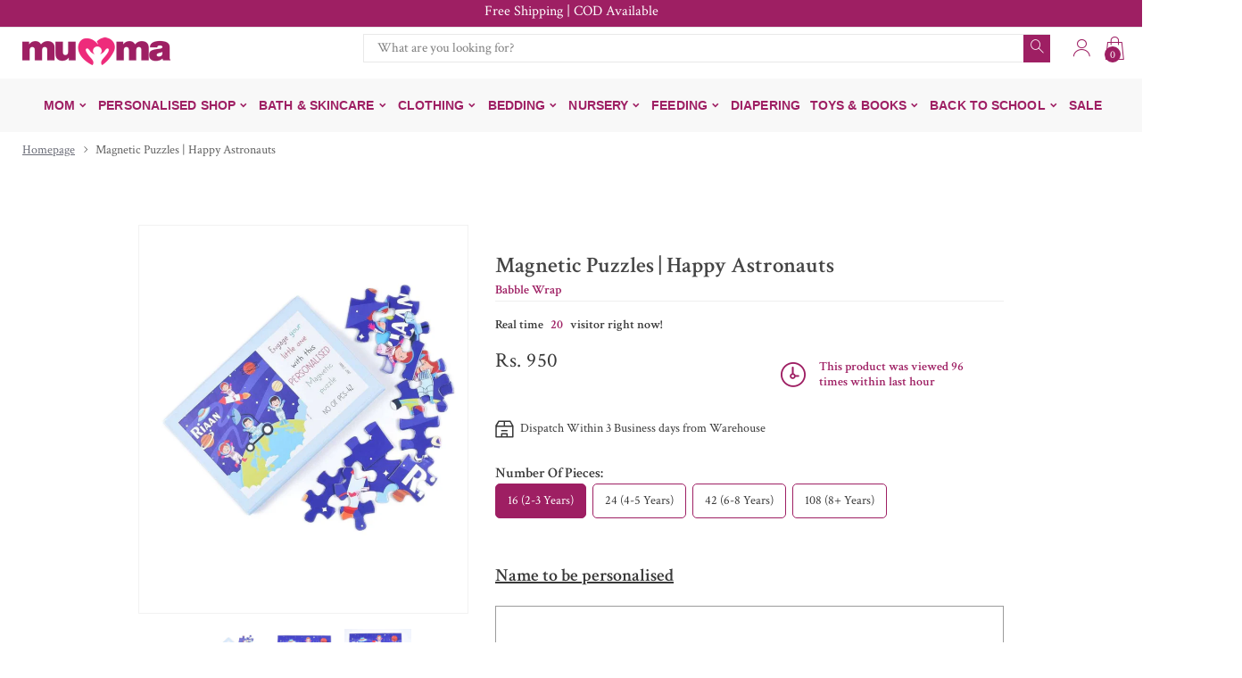

--- FILE ---
content_type: text/html; charset=utf-8
request_url: https://www.mumma.com/products/magnetic-puzzles-happy-astronauts
body_size: 43256
content:
<!doctype html>
<html class="no-js" lang="en">
<head><title>Magnetic Puzzles | Happy Astronauts
&ndash; mumma.com</title><meta name="description" content="Makes the activity even more interesting for the kids.• The kids will have a great time slowly putting together the pieces and finally revealing the beautiful theme with their name on it!!• Our sturdy but beautiful packaging ensures that the picture on the box is clear concise and long lasting.• The difficulty levels o"><!--Version 2.4    RELEASE-->
<meta charset="utf-8">
<meta http-equiv="X-UA-Compatible" content="IE=edge,chrome=1">
<meta name="viewport" content="width=device-width,initial-scale=1,minimum-scale=1">
<meta name="theme-color" content="#557b97">
<link rel="canonical" href="https://www.mumma.com/products/magnetic-puzzles-happy-astronauts"><link rel="shortcut icon" href="//www.mumma.com/cdn/shop/files/mumma-favicon_32x32.png?v=1641375948" type="image/png"><title>Magnetic Puzzles | Happy Astronauts
&ndash; mumma.com</title><meta name="description" content="Makes the activity even more interesting for the kids.• The kids will have a great time slowly putting together the pieces and finally revealing the beautiful theme with their name on it!!• Our sturdy but beautiful packaging ensures that the picture on the box is clear concise and long lasting.• The difficulty levels o"><!-- /snippets/social-meta-tags.liquid -->




<meta property="og:site_name" content="mumma.com">
<meta property="og:url" content="https://www.mumma.com/products/magnetic-puzzles-happy-astronauts">
<meta property="og:title" content="Magnetic Puzzles | Happy Astronauts">
<meta property="og:type" content="product">
<meta property="og:description" content="Makes the activity even more interesting for the kids.• The kids will have a great time slowly putting together the pieces and finally revealing the beautiful theme with their name on it!!• Our sturdy but beautiful packaging ensures that the picture on the box is clear concise and long lasting.• The difficulty levels o">

  <meta property="og:price:amount" content="950">
  <meta property="og:price:currency" content="INR">

<meta property="og:image" content="http://www.mumma.com/cdn/shop/products/MagneticPuzzles-HappyAstronauts_1_a1993c06-97ba-402c-a07a-58c915c1d125_1200x1200.jpg?v=1709029282"><meta property="og:image" content="http://www.mumma.com/cdn/shop/products/MagneticPuzzles-HappyAstronauts_2_1200x1200.jpg?v=1709029282"><meta property="og:image" content="http://www.mumma.com/cdn/shop/products/MagneticPuzzles-HappyAstronauts_3_1200x1200.jpg?v=1709029282">
<meta property="og:image:secure_url" content="https://www.mumma.com/cdn/shop/products/MagneticPuzzles-HappyAstronauts_1_a1993c06-97ba-402c-a07a-58c915c1d125_1200x1200.jpg?v=1709029282"><meta property="og:image:secure_url" content="https://www.mumma.com/cdn/shop/products/MagneticPuzzles-HappyAstronauts_2_1200x1200.jpg?v=1709029282"><meta property="og:image:secure_url" content="https://www.mumma.com/cdn/shop/products/MagneticPuzzles-HappyAstronauts_3_1200x1200.jpg?v=1709029282">


  <meta name="twitter:site" content="@#">

<meta name="twitter:card" content="summary_large_image">
<meta name="twitter:title" content="Magnetic Puzzles | Happy Astronauts">
<meta name="twitter:description" content="Makes the activity even more interesting for the kids.• The kids will have a great time slowly putting together the pieces and finally revealing the beautiful theme with their name on it!!• Our sturdy but beautiful packaging ensures that the picture on the box is clear concise and long lasting.• The difficulty levels o">


<link rel="preconnect" href="//fonts.shopifycdn.com">
<link rel="preconnect" href="//fonts.googleapis.com" crossorigin>
<link rel="dns-prefetch" href="//fonts.googleapis.com">
<link rel="dns-prefetch" href="//productreviews.shopifycdn.com">
<link rel="dns-prefetch" href="//cdn.shopify.com">

<link rel="preload" href="//www.mumma.com/cdn/shop/t/14/assets/vendor.min.css?v=7576773558874982681692089895" as="style">




	<link href="https://fonts.googleapis.com/css2?family=open sans:ital,wght@0,300;0,400;0,500;0,600;0,700;0,800;0,900;1,400;1,500;1,600;1,700;1,800;1,900&display=swap" rel="stylesheet">



<link href="https://fonts.googleapis.com/css2?family=Crimson Text:ital,wght@0,300;0,400;0,500;0,600;0,700;0,800;0,900;1,400;1,500;1,600;1,700;1,800;1,900&display=swap" rel="stylesheet">






<style>
    :root {
    --settings_gallery_width: unset;
}

body:not(.is-icons-loaded):not(.documentLoad) .wishlist-qty,
body:not(.is-icons-loaded):not(.documentLoad) .minicart-qty,
body:not(.is-icons-loaded):not(.documentLoad) .minicart-total,
body:not(.is-icons-loaded):not(.documentLoad) .mmenu > li > a:not(:only-child):after,
body:not(.is-icons-loaded):not(.documentLoad) [class^="icon-"],
body:not(.is-icons-loaded):not(.documentLoad) [class*=" icon-"],
body:not(.is-icons-loaded):not(.documentLoad) .select-wrapper:before {
    opacity: 0;
}

@media (min-width: 992px) {
    .col-lg-custom {
        max-width: var(--settings_gallery_width) !important;
        flex: 0 0 var(--settings_gallery_width) !important;
    }

    .col-lg-custom-rigth {
        max-width: calc(100% - var(--settings_gallery_width)) !important;
        flex: 0 0 calc(100% - var(--settings_gallery_width)) !important;
    }
}

.hdr-wrap .container, .page-footer .container,
.footer-sticky .container,
.holder:not(.fullwidth) .container:not(.coming-soon-block) {
    max-width: 1220px !important;
}

.holder-subscribe-full.holder-subscribe--compact > .container {
    max-width: 1190px !important;
}

.fancybox-thumbs__list a {
    width: 75px;
    height: 88.5px !important;
    max-height: none !important;
    background-size: auto 100%;
    background: transparent;
}


</style>

<link href="//www.mumma.com/cdn/shop/t/14/assets/vendor.min.css?v=7576773558874982681692089895" rel="stylesheet">

<link rel="preload" href="//www.mumma.com/cdn/shop/t/14/assets/bootstrap.min.css?v=171415786481731916401692089895" as="style">
<link rel="preload" href="//www.mumma.com/cdn/shop/t/14/assets/style.css?v=47706517792884889551762941956" as="style">
<link href="//www.mumma.com/cdn/shop/t/14/assets/bootstrap.min.css?v=171415786481731916401692089895" rel="stylesheet">
<link href="//www.mumma.com/cdn/shop/t/14/assets/style.css?v=47706517792884889551762941956" rel="stylesheet" type="text/css" media="all" />

<noscript id="deferred-styles">
    <link href="//www.mumma.com/cdn/shop/t/14/assets/icons.css?v=15157405996407995341692089895" rel="stylesheet" type="text/css" media="all" />
</noscript >

<link href="//www.mumma.com/cdn/shop/t/14/assets/custom.css?v=106624053648215995411762942293" rel="stylesheet" type="text/css" media="all" />

<script>
	function loadIconFonts() {
		var iconfont = new FontFace('icon-foxic', 'url(//www.mumma.com/cdn/shop/t/14/assets/icon-foxic.woff?v=135573885915568660681692089895)');
		iconfont.load().then(function(loaded_face) {
			document.fonts.add(loaded_face);
			setTimeout(function () {
				document.body.classList.add('is-icons-loaded');
			}, 1000);
		})
	}
	document.addEventListener("DOMContentLoaded", loadIconFonts);
	setTimeout(function () {
		document.body.classList.add('is-icons-loaded');
	}, 3000);
	var loadDeferredStyles = function() {
		if($('#deferred-styles').length){
			var addStylesNode = document.getElementById("deferred-styles");
			var replacement = document.createElement("div");
			replacement.innerHTML = addStylesNode.textContent;
			document.body.appendChild(replacement)
			addStylesNode.parentElement.removeChild(addStylesNode);
		}
	};
	var raf = window.requestAnimationFrame || window.mozRequestAnimationFrame ||
		window.webkitRequestAnimationFrame || window.msRequestAnimationFrame;
	if (raf) raf(function() { window.setTimeout(loadDeferredStyles, 0); });
	else window.addEventListener('load', loadDeferredStyles);
	window.js_helper = {};
	js_helper = {
		strings: {
			addToCart: "Add to cart",
			soldOut: "Sold out",
			in_stock: "In stock",
			unavailable: "Unavailable",
			regularPrice: "Regular price",
			salePrice: "Sale price",
			sale: "Sale",
			adding: "Adding..",
			added: "In cart",
			error: "Some items became unavailable",
			remove: "Remove",
			quantity: "Quantity",
			ufortunately_left: "Unfortunately, left ",
			left_in_stock_2: "in stock",
			send_inform: "I am waiting for this item",
			view_full_info: "View Full Info",
			quick_view: "QUICK VIEW",
			remove_from_wishlist: "Remove From Wishlist",
		},
		moneyFormat: "Rs. {{ amount_no_decimals }}",
		moneyFormatWithCurrency: "Rs. {{ amount_no_decimals }}",
		cart : {"note":null,"attributes":{},"original_total_price":0,"total_price":0,"total_discount":0,"total_weight":0.0,"item_count":0,"items":[],"requires_shipping":false,"currency":"INR","items_subtotal_price":0,"cart_level_discount_applications":[],"checkout_charge_amount":0},
		date:{
			monday:                  "Monday",
			tuesday:                 "Tuesday",
			wednesday:               "Wednesday",
			thursday:                "Thursday",
			friday:                  "Friday",
			saturday:                "Saturday",
			sunday:                  "Sunday",
			mon:                     "Mon",
			tue:                     "Tue",
			wed:                     "Wed",
			thu:                     "Thu",
			fri:                     "Fri",
			sat:                     "Sat",
			sun:                     "Sun",
			january:                 "January",
			february:                "February",
			march:                   "March",
			april:                   "April",
			may:                     "May",
			june:                    "June",
			july:                    "July",
			august:                  "August",
			september:               "September",
			october:                 "October",
			november:                "November",
			december:                "December",
			jan:                     "Jan",
			feb:                     "Feb",
			mar:                     "Mar",
			apr:                     "Apr",
			may:                     "May",
			jun:                     "Jun",
			jul:                     "Jul",
			aug:                     "Aug",
			sep:                     "Sep",
			oct:                     "Oct",
			nov:                     "Nov",
			dec:                     "Dec"
		}
	}
	document.documentElement.className = document.documentElement.className.replace('no-js', 'js');
</script>
<link href="//www.mumma.com/cdn/shop/t/14/assets/jquery.min.js?v=60938658743091704111692089895" rel="preload" as="script">
<link href="//www.mumma.com/cdn/shop/t/14/assets/lazysizes.js?v=48620573112263988951692089895" rel="preload" as="script">
<script src="//www.mumma.com/cdn/shop/t/14/assets/jquery.min.js?v=60938658743091704111692089895"></script>
<script src="//www.mumma.com/cdn/shop/t/14/assets/lazysizes.js?v=48620573112263988951692089895" async="async"></script>
     <script>window.performance && window.performance.mark && window.performance.mark('shopify.content_for_header.start');</script><meta name="google-site-verification" content="3HL-OpIOD8z82hMk_XbZXaWnemsCR2cUtqmo8hMrK6E">
<meta id="shopify-digital-wallet" name="shopify-digital-wallet" content="/61730390269/digital_wallets/dialog">
<link rel="alternate" type="application/json+oembed" href="https://www.mumma.com/products/magnetic-puzzles-happy-astronauts.oembed">
<script async="async" src="/checkouts/internal/preloads.js?locale=en-IN"></script>
<script id="shopify-features" type="application/json">{"accessToken":"f22ff47c16e21721894726bb6261e8a6","betas":["rich-media-storefront-analytics"],"domain":"www.mumma.com","predictiveSearch":true,"shopId":61730390269,"locale":"en"}</script>
<script>var Shopify = Shopify || {};
Shopify.shop = "mumma-com.myshopify.com";
Shopify.locale = "en";
Shopify.currency = {"active":"INR","rate":"1.0"};
Shopify.country = "IN";
Shopify.theme = {"name":"Copy of Theme export Mumma","id":137300508925,"schema_name":"Foxic","schema_version":"2.4","theme_store_id":null,"role":"main"};
Shopify.theme.handle = "null";
Shopify.theme.style = {"id":null,"handle":null};
Shopify.cdnHost = "www.mumma.com/cdn";
Shopify.routes = Shopify.routes || {};
Shopify.routes.root = "/";</script>
<script type="module">!function(o){(o.Shopify=o.Shopify||{}).modules=!0}(window);</script>
<script>!function(o){function n(){var o=[];function n(){o.push(Array.prototype.slice.apply(arguments))}return n.q=o,n}var t=o.Shopify=o.Shopify||{};t.loadFeatures=n(),t.autoloadFeatures=n()}(window);</script>
<script id="shop-js-analytics" type="application/json">{"pageType":"product"}</script>
<script defer="defer" async type="module" src="//www.mumma.com/cdn/shopifycloud/shop-js/modules/v2/client.init-shop-cart-sync_BN7fPSNr.en.esm.js"></script>
<script defer="defer" async type="module" src="//www.mumma.com/cdn/shopifycloud/shop-js/modules/v2/chunk.common_Cbph3Kss.esm.js"></script>
<script defer="defer" async type="module" src="//www.mumma.com/cdn/shopifycloud/shop-js/modules/v2/chunk.modal_DKumMAJ1.esm.js"></script>
<script type="module">
  await import("//www.mumma.com/cdn/shopifycloud/shop-js/modules/v2/client.init-shop-cart-sync_BN7fPSNr.en.esm.js");
await import("//www.mumma.com/cdn/shopifycloud/shop-js/modules/v2/chunk.common_Cbph3Kss.esm.js");
await import("//www.mumma.com/cdn/shopifycloud/shop-js/modules/v2/chunk.modal_DKumMAJ1.esm.js");

  window.Shopify.SignInWithShop?.initShopCartSync?.({"fedCMEnabled":true,"windoidEnabled":true});

</script>
<script>(function() {
  var isLoaded = false;
  function asyncLoad() {
    if (isLoaded) return;
    isLoaded = true;
    var urls = ["https:\/\/sr-cdn.shiprocket.in\/sr-promise\/static\/uc.js?channel_id=4\u0026sr_company_id=2458673\u0026shop=mumma-com.myshopify.com"];
    for (var i = 0; i < urls.length; i++) {
      var s = document.createElement('script');
      s.type = 'text/javascript';
      s.async = true;
      s.src = urls[i];
      var x = document.getElementsByTagName('script')[0];
      x.parentNode.insertBefore(s, x);
    }
  };
  if(window.attachEvent) {
    window.attachEvent('onload', asyncLoad);
  } else {
    window.addEventListener('load', asyncLoad, false);
  }
})();</script>
<script id="__st">var __st={"a":61730390269,"offset":19800,"reqid":"f14497b0-3679-4bd9-b598-060cfcab388c-1769759066","pageurl":"www.mumma.com\/products\/magnetic-puzzles-happy-astronauts","u":"330d61a79b80","p":"product","rtyp":"product","rid":8299284398333};</script>
<script>window.ShopifyPaypalV4VisibilityTracking = true;</script>
<script id="form-persister">!function(){'use strict';const t='contact',e='new_comment',n=[[t,t],['blogs',e],['comments',e],[t,'customer']],o='password',r='form_key',c=['recaptcha-v3-token','g-recaptcha-response','h-captcha-response',o],s=()=>{try{return window.sessionStorage}catch{return}},i='__shopify_v',u=t=>t.elements[r],a=function(){const t=[...n].map((([t,e])=>`form[action*='/${t}']:not([data-nocaptcha='true']) input[name='form_type'][value='${e}']`)).join(',');var e;return e=t,()=>e?[...document.querySelectorAll(e)].map((t=>t.form)):[]}();function m(t){const e=u(t);a().includes(t)&&(!e||!e.value)&&function(t){try{if(!s())return;!function(t){const e=s();if(!e)return;const n=u(t);if(!n)return;const o=n.value;o&&e.removeItem(o)}(t);const e=Array.from(Array(32),(()=>Math.random().toString(36)[2])).join('');!function(t,e){u(t)||t.append(Object.assign(document.createElement('input'),{type:'hidden',name:r})),t.elements[r].value=e}(t,e),function(t,e){const n=s();if(!n)return;const r=[...t.querySelectorAll(`input[type='${o}']`)].map((({name:t})=>t)),u=[...c,...r],a={};for(const[o,c]of new FormData(t).entries())u.includes(o)||(a[o]=c);n.setItem(e,JSON.stringify({[i]:1,action:t.action,data:a}))}(t,e)}catch(e){console.error('failed to persist form',e)}}(t)}const f=t=>{if('true'===t.dataset.persistBound)return;const e=function(t,e){const n=function(t){return'function'==typeof t.submit?t.submit:HTMLFormElement.prototype.submit}(t).bind(t);return function(){let t;return()=>{t||(t=!0,(()=>{try{e(),n()}catch(t){(t=>{console.error('form submit failed',t)})(t)}})(),setTimeout((()=>t=!1),250))}}()}(t,(()=>{m(t)}));!function(t,e){if('function'==typeof t.submit&&'function'==typeof e)try{t.submit=e}catch{}}(t,e),t.addEventListener('submit',(t=>{t.preventDefault(),e()})),t.dataset.persistBound='true'};!function(){function t(t){const e=(t=>{const e=t.target;return e instanceof HTMLFormElement?e:e&&e.form})(t);e&&m(e)}document.addEventListener('submit',t),document.addEventListener('DOMContentLoaded',(()=>{const e=a();for(const t of e)f(t);var n;n=document.body,new window.MutationObserver((t=>{for(const e of t)if('childList'===e.type&&e.addedNodes.length)for(const t of e.addedNodes)1===t.nodeType&&'FORM'===t.tagName&&a().includes(t)&&f(t)})).observe(n,{childList:!0,subtree:!0,attributes:!1}),document.removeEventListener('submit',t)}))}()}();</script>
<script integrity="sha256-4kQ18oKyAcykRKYeNunJcIwy7WH5gtpwJnB7kiuLZ1E=" data-source-attribution="shopify.loadfeatures" defer="defer" src="//www.mumma.com/cdn/shopifycloud/storefront/assets/storefront/load_feature-a0a9edcb.js" crossorigin="anonymous"></script>
<script data-source-attribution="shopify.dynamic_checkout.dynamic.init">var Shopify=Shopify||{};Shopify.PaymentButton=Shopify.PaymentButton||{isStorefrontPortableWallets:!0,init:function(){window.Shopify.PaymentButton.init=function(){};var t=document.createElement("script");t.src="https://www.mumma.com/cdn/shopifycloud/portable-wallets/latest/portable-wallets.en.js",t.type="module",document.head.appendChild(t)}};
</script>
<script data-source-attribution="shopify.dynamic_checkout.buyer_consent">
  function portableWalletsHideBuyerConsent(e){var t=document.getElementById("shopify-buyer-consent"),n=document.getElementById("shopify-subscription-policy-button");t&&n&&(t.classList.add("hidden"),t.setAttribute("aria-hidden","true"),n.removeEventListener("click",e))}function portableWalletsShowBuyerConsent(e){var t=document.getElementById("shopify-buyer-consent"),n=document.getElementById("shopify-subscription-policy-button");t&&n&&(t.classList.remove("hidden"),t.removeAttribute("aria-hidden"),n.addEventListener("click",e))}window.Shopify?.PaymentButton&&(window.Shopify.PaymentButton.hideBuyerConsent=portableWalletsHideBuyerConsent,window.Shopify.PaymentButton.showBuyerConsent=portableWalletsShowBuyerConsent);
</script>
<script>
  function portableWalletsCleanup(e){e&&e.src&&console.error("Failed to load portable wallets script "+e.src);var t=document.querySelectorAll("shopify-accelerated-checkout .shopify-payment-button__skeleton, shopify-accelerated-checkout-cart .wallet-cart-button__skeleton"),e=document.getElementById("shopify-buyer-consent");for(let e=0;e<t.length;e++)t[e].remove();e&&e.remove()}function portableWalletsNotLoadedAsModule(e){e instanceof ErrorEvent&&"string"==typeof e.message&&e.message.includes("import.meta")&&"string"==typeof e.filename&&e.filename.includes("portable-wallets")&&(window.removeEventListener("error",portableWalletsNotLoadedAsModule),window.Shopify.PaymentButton.failedToLoad=e,"loading"===document.readyState?document.addEventListener("DOMContentLoaded",window.Shopify.PaymentButton.init):window.Shopify.PaymentButton.init())}window.addEventListener("error",portableWalletsNotLoadedAsModule);
</script>

<script type="module" src="https://www.mumma.com/cdn/shopifycloud/portable-wallets/latest/portable-wallets.en.js" onError="portableWalletsCleanup(this)" crossorigin="anonymous"></script>
<script nomodule>
  document.addEventListener("DOMContentLoaded", portableWalletsCleanup);
</script>

<link id="shopify-accelerated-checkout-styles" rel="stylesheet" media="screen" href="https://www.mumma.com/cdn/shopifycloud/portable-wallets/latest/accelerated-checkout-backwards-compat.css" crossorigin="anonymous">
<style id="shopify-accelerated-checkout-cart">
        #shopify-buyer-consent {
  margin-top: 1em;
  display: inline-block;
  width: 100%;
}

#shopify-buyer-consent.hidden {
  display: none;
}

#shopify-subscription-policy-button {
  background: none;
  border: none;
  padding: 0;
  text-decoration: underline;
  font-size: inherit;
  cursor: pointer;
}

#shopify-subscription-policy-button::before {
  box-shadow: none;
}

      </style>

<script>window.performance && window.performance.mark && window.performance.mark('shopify.content_for_header.end');</script>

<!-- Yashi -->
  <!-- Technical Fixes - Schema Code -->
  <script type="application/ld+json">
{
  "@context": "https://schema.org",
  "@type": "Organization",
  "name": "Mumma.com",
  "url": "https://www.mumma.com/",
  "logo": "https://www.mumma.com/cdn/shop/files/mumma-logo_332x.png?v=1641375223",
  "sameAs": [
    "https://www.facebook.com/mummaforever",
    "https://twitter.com/mumma_com",
    "https://www.instagram.com/mummadotcom/",
    "https://in.pinterest.com/Mummadotcom/_created/"
  ]
}
</script>
  <!-- Technical Fixes - Schema code End -->
  <!-- Microsoft Clearity Code -->
<script type="text/javascript">
  (function(c,l,a,r,i,t,y){
      c[a]=c[a]||function(){(c[a].q=c[a].q||[]).push(arguments)};
      t=l.createElement(r);t.async=1;t.src="https://www.clarity.ms/tag/"+i;
      y=l.getElementsByTagName(r)[0];y.parentNode.insertBefore(t,y);
  })(window, document, "clarity", "script", "oiuv5sebvf");
</script>
<!-- Microsoft Clearity Code End -->
<!-- Google Tag Manager -->
<script defer>(function(w,d,s,l,i){w[l]=w[l]||[];w[l].push({'gtm.start':
new Date().getTime(),event:'gtm.js'});var f=d.getElementsByTagName(s)[0],
j=d.createElement(s),dl=l!='dataLayer'?'&l='+l:'';j.async=true;j.src=
'https://www.googletagmanager.com/gtm.js?id='+i+dl;f.parentNode.insertBefore(j,f);
})(window,document,'script','dataLayer','GTM-NHTBCG8H');</script>
<!-- End Google Tag Manager -->

  <!-- Google Tag Manager (noscript) -->
<noscript><iframe src="https://www.googletagmanager.com/ns.html?id=GTM-NHTBCG8H"
height="0" width="0" style="display:none;visibility:hidden"></iframe></noscript>
<!-- End Google Tag Manager (noscript) -->

  <!-- Yashi tag insertion finish -->


<meta name="google-site-verification" content="E9ZtPEv2UDEtG22wiAgY_Qd12ew3Jb8-ClmwychCZ3Q" />

  

<!-- BEGIN app block: shopify://apps/instafeed/blocks/head-block/c447db20-095d-4a10-9725-b5977662c9d5 --><link rel="preconnect" href="https://cdn.nfcube.com/">
<link rel="preconnect" href="https://scontent.cdninstagram.com/">


  <script>
    document.addEventListener('DOMContentLoaded', function () {
      let instafeedScript = document.createElement('script');

      
        instafeedScript.src = 'https://cdn.nfcube.com/instafeed-041c222a681630de464a2c761113032d.js';
      

      document.body.appendChild(instafeedScript);
    });
  </script>





<!-- END app block --><!-- BEGIN app block: shopify://apps/judge-me-reviews/blocks/judgeme_core/61ccd3b1-a9f2-4160-9fe9-4fec8413e5d8 --><!-- Start of Judge.me Core -->






<link rel="dns-prefetch" href="https://cdn2.judge.me/cdn/widget_frontend">
<link rel="dns-prefetch" href="https://cdn.judge.me">
<link rel="dns-prefetch" href="https://cdn1.judge.me">
<link rel="dns-prefetch" href="https://api.judge.me">

<script data-cfasync='false' class='jdgm-settings-script'>window.jdgmSettings={"pagination":5,"disable_web_reviews":false,"badge_no_review_text":"No reviews","badge_n_reviews_text":"{{ n }} review/reviews","badge_star_color":"#9E1F63","hide_badge_preview_if_no_reviews":true,"badge_hide_text":false,"enforce_center_preview_badge":false,"widget_title":"Customer Reviews","widget_open_form_text":"Write a review","widget_close_form_text":"Cancel review","widget_refresh_page_text":"Refresh page","widget_summary_text":"Based on {{ number_of_reviews }} review/reviews","widget_no_review_text":"Be the first to write a review","widget_name_field_text":"Display name","widget_verified_name_field_text":"Verified Name (public)","widget_name_placeholder_text":"Display name","widget_required_field_error_text":"This field is required.","widget_email_field_text":"Email address","widget_verified_email_field_text":"Verified Email (private, can not be edited)","widget_email_placeholder_text":"Your email address","widget_email_field_error_text":"Please enter a valid email address.","widget_rating_field_text":"Rating","widget_review_title_field_text":"Review Title","widget_review_title_placeholder_text":"Give your review a title","widget_review_body_field_text":"Review content","widget_review_body_placeholder_text":"Start writing here...","widget_pictures_field_text":"Picture/Video (optional)","widget_submit_review_text":"Submit Review","widget_submit_verified_review_text":"Submit Verified Review","widget_submit_success_msg_with_auto_publish":"Thank you! Please refresh the page in a few moments to see your review. You can remove or edit your review by logging into \u003ca href='https://judge.me/login' target='_blank' rel='nofollow noopener'\u003eJudge.me\u003c/a\u003e","widget_submit_success_msg_no_auto_publish":"Thank you! Your review will be published as soon as it is approved by the shop admin. You can remove or edit your review by logging into \u003ca href='https://judge.me/login' target='_blank' rel='nofollow noopener'\u003eJudge.me\u003c/a\u003e","widget_show_default_reviews_out_of_total_text":"Showing {{ n_reviews_shown }} out of {{ n_reviews }} reviews.","widget_show_all_link_text":"Show all","widget_show_less_link_text":"Show less","widget_author_said_text":"{{ reviewer_name }} said:","widget_days_text":"{{ n }} days ago","widget_weeks_text":"{{ n }} week/weeks ago","widget_months_text":"{{ n }} month/months ago","widget_years_text":"{{ n }} year/years ago","widget_yesterday_text":"Yesterday","widget_today_text":"Today","widget_replied_text":"\u003e\u003e {{ shop_name }} replied:","widget_read_more_text":"Read more","widget_reviewer_name_as_initial":"","widget_rating_filter_color":"#fbcd0a","widget_rating_filter_see_all_text":"See all reviews","widget_sorting_most_recent_text":"Most Recent","widget_sorting_highest_rating_text":"Highest Rating","widget_sorting_lowest_rating_text":"Lowest Rating","widget_sorting_with_pictures_text":"Only Pictures","widget_sorting_most_helpful_text":"Most Helpful","widget_open_question_form_text":"Ask a question","widget_reviews_subtab_text":"Reviews","widget_questions_subtab_text":"Questions","widget_question_label_text":"Question","widget_answer_label_text":"Answer","widget_question_placeholder_text":"Write your question here","widget_submit_question_text":"Submit Question","widget_question_submit_success_text":"Thank you for your question! We will notify you once it gets answered.","widget_star_color":"#9E1F63","verified_badge_text":"Verified","verified_badge_bg_color":"","verified_badge_text_color":"","verified_badge_placement":"left-of-reviewer-name","widget_review_max_height":"","widget_hide_border":false,"widget_social_share":false,"widget_thumb":false,"widget_review_location_show":false,"widget_location_format":"","all_reviews_include_out_of_store_products":true,"all_reviews_out_of_store_text":"(out of store)","all_reviews_pagination":100,"all_reviews_product_name_prefix_text":"about","enable_review_pictures":true,"enable_question_anwser":false,"widget_theme":"default","review_date_format":"mm/dd/yyyy","default_sort_method":"most-recent","widget_product_reviews_subtab_text":"Product Reviews","widget_shop_reviews_subtab_text":"Shop Reviews","widget_other_products_reviews_text":"Reviews for other products","widget_store_reviews_subtab_text":"Store reviews","widget_no_store_reviews_text":"This store hasn't received any reviews yet","widget_web_restriction_product_reviews_text":"This product hasn't received any reviews yet","widget_no_items_text":"No items found","widget_show_more_text":"Show more","widget_write_a_store_review_text":"Write a Store Review","widget_other_languages_heading":"Reviews in Other Languages","widget_translate_review_text":"Translate review to {{ language }}","widget_translating_review_text":"Translating...","widget_show_original_translation_text":"Show original ({{ language }})","widget_translate_review_failed_text":"Review couldn't be translated.","widget_translate_review_retry_text":"Retry","widget_translate_review_try_again_later_text":"Try again later","show_product_url_for_grouped_product":false,"widget_sorting_pictures_first_text":"Pictures First","show_pictures_on_all_rev_page_mobile":false,"show_pictures_on_all_rev_page_desktop":false,"floating_tab_hide_mobile_install_preference":false,"floating_tab_button_name":"★ Reviews","floating_tab_title":"Let customers speak for us","floating_tab_button_color":"","floating_tab_button_background_color":"","floating_tab_url":"","floating_tab_url_enabled":false,"floating_tab_tab_style":"text","all_reviews_text_badge_text":"Customers rate us {{ shop.metafields.judgeme.all_reviews_rating | round: 1 }}/5 based on {{ shop.metafields.judgeme.all_reviews_count }} reviews.","all_reviews_text_badge_text_branded_style":"{{ shop.metafields.judgeme.all_reviews_rating | round: 1 }} out of 5 stars based on {{ shop.metafields.judgeme.all_reviews_count }} reviews","is_all_reviews_text_badge_a_link":false,"show_stars_for_all_reviews_text_badge":false,"all_reviews_text_badge_url":"","all_reviews_text_style":"branded","all_reviews_text_color_style":"judgeme_brand_color","all_reviews_text_color":"#108474","all_reviews_text_show_jm_brand":true,"featured_carousel_show_header":true,"featured_carousel_title":"Let customers speak for us","testimonials_carousel_title":"Customers are saying","videos_carousel_title":"Real customer stories","cards_carousel_title":"Customers are saying","featured_carousel_count_text":"from {{ n }} reviews","featured_carousel_add_link_to_all_reviews_page":false,"featured_carousel_url":"","featured_carousel_show_images":true,"featured_carousel_autoslide_interval":5,"featured_carousel_arrows_on_the_sides":false,"featured_carousel_height":250,"featured_carousel_width":80,"featured_carousel_image_size":0,"featured_carousel_image_height":250,"featured_carousel_arrow_color":"#eeeeee","verified_count_badge_style":"branded","verified_count_badge_orientation":"horizontal","verified_count_badge_color_style":"judgeme_brand_color","verified_count_badge_color":"#108474","is_verified_count_badge_a_link":false,"verified_count_badge_url":"","verified_count_badge_show_jm_brand":true,"widget_rating_preset_default":5,"widget_first_sub_tab":"product-reviews","widget_show_histogram":true,"widget_histogram_use_custom_color":false,"widget_pagination_use_custom_color":false,"widget_star_use_custom_color":true,"widget_verified_badge_use_custom_color":false,"widget_write_review_use_custom_color":false,"picture_reminder_submit_button":"Upload Pictures","enable_review_videos":false,"mute_video_by_default":false,"widget_sorting_videos_first_text":"Videos First","widget_review_pending_text":"Pending","featured_carousel_items_for_large_screen":3,"social_share_options_order":"Facebook,Twitter","remove_microdata_snippet":false,"disable_json_ld":false,"enable_json_ld_products":false,"preview_badge_show_question_text":false,"preview_badge_no_question_text":"No questions","preview_badge_n_question_text":"{{ number_of_questions }} question/questions","qa_badge_show_icon":false,"qa_badge_position":"same-row","remove_judgeme_branding":false,"widget_add_search_bar":false,"widget_search_bar_placeholder":"Search","widget_sorting_verified_only_text":"Verified only","featured_carousel_theme":"default","featured_carousel_show_rating":true,"featured_carousel_show_title":true,"featured_carousel_show_body":true,"featured_carousel_show_date":false,"featured_carousel_show_reviewer":true,"featured_carousel_show_product":false,"featured_carousel_header_background_color":"#108474","featured_carousel_header_text_color":"#ffffff","featured_carousel_name_product_separator":"reviewed","featured_carousel_full_star_background":"#108474","featured_carousel_empty_star_background":"#dadada","featured_carousel_vertical_theme_background":"#f9fafb","featured_carousel_verified_badge_enable":true,"featured_carousel_verified_badge_color":"#108474","featured_carousel_border_style":"round","featured_carousel_review_line_length_limit":3,"featured_carousel_more_reviews_button_text":"Read more reviews","featured_carousel_view_product_button_text":"View product","all_reviews_page_load_reviews_on":"scroll","all_reviews_page_load_more_text":"Load More Reviews","disable_fb_tab_reviews":false,"enable_ajax_cdn_cache":false,"widget_advanced_speed_features":5,"widget_public_name_text":"displayed publicly like","default_reviewer_name":"John Smith","default_reviewer_name_has_non_latin":true,"widget_reviewer_anonymous":"Anonymous","medals_widget_title":"Judge.me Review Medals","medals_widget_background_color":"#f9fafb","medals_widget_position":"footer_all_pages","medals_widget_border_color":"#f9fafb","medals_widget_verified_text_position":"left","medals_widget_use_monochromatic_version":false,"medals_widget_elements_color":"#108474","show_reviewer_avatar":true,"widget_invalid_yt_video_url_error_text":"Not a YouTube video URL","widget_max_length_field_error_text":"Please enter no more than {0} characters.","widget_show_country_flag":false,"widget_show_collected_via_shop_app":true,"widget_verified_by_shop_badge_style":"light","widget_verified_by_shop_text":"Verified by Shop","widget_show_photo_gallery":false,"widget_load_with_code_splitting":true,"widget_ugc_install_preference":false,"widget_ugc_title":"Made by us, Shared by you","widget_ugc_subtitle":"Tag us to see your picture featured in our page","widget_ugc_arrows_color":"#ffffff","widget_ugc_primary_button_text":"Buy Now","widget_ugc_primary_button_background_color":"#108474","widget_ugc_primary_button_text_color":"#ffffff","widget_ugc_primary_button_border_width":"0","widget_ugc_primary_button_border_style":"none","widget_ugc_primary_button_border_color":"#108474","widget_ugc_primary_button_border_radius":"25","widget_ugc_secondary_button_text":"Load More","widget_ugc_secondary_button_background_color":"#ffffff","widget_ugc_secondary_button_text_color":"#108474","widget_ugc_secondary_button_border_width":"2","widget_ugc_secondary_button_border_style":"solid","widget_ugc_secondary_button_border_color":"#108474","widget_ugc_secondary_button_border_radius":"25","widget_ugc_reviews_button_text":"View Reviews","widget_ugc_reviews_button_background_color":"#ffffff","widget_ugc_reviews_button_text_color":"#108474","widget_ugc_reviews_button_border_width":"2","widget_ugc_reviews_button_border_style":"solid","widget_ugc_reviews_button_border_color":"#108474","widget_ugc_reviews_button_border_radius":"25","widget_ugc_reviews_button_link_to":"judgeme-reviews-page","widget_ugc_show_post_date":true,"widget_ugc_max_width":"800","widget_rating_metafield_value_type":true,"widget_primary_color":"#9E1F63","widget_enable_secondary_color":false,"widget_secondary_color":"#edf5f5","widget_summary_average_rating_text":"{{ average_rating }} out of 5","widget_media_grid_title":"Customer photos \u0026 videos","widget_media_grid_see_more_text":"See more","widget_round_style":false,"widget_show_product_medals":true,"widget_verified_by_judgeme_text":"Verified by Judge.me","widget_show_store_medals":true,"widget_verified_by_judgeme_text_in_store_medals":"Verified by Judge.me","widget_media_field_exceed_quantity_message":"Sorry, we can only accept {{ max_media }} for one review.","widget_media_field_exceed_limit_message":"{{ file_name }} is too large, please select a {{ media_type }} less than {{ size_limit }}MB.","widget_review_submitted_text":"Review Submitted!","widget_question_submitted_text":"Question Submitted!","widget_close_form_text_question":"Cancel","widget_write_your_answer_here_text":"Write your answer here","widget_enabled_branded_link":true,"widget_show_collected_by_judgeme":true,"widget_reviewer_name_color":"","widget_write_review_text_color":"","widget_write_review_bg_color":"","widget_collected_by_judgeme_text":"collected by Judge.me","widget_pagination_type":"standard","widget_load_more_text":"Load More","widget_load_more_color":"#108474","widget_full_review_text":"Full Review","widget_read_more_reviews_text":"Read More Reviews","widget_read_questions_text":"Read Questions","widget_questions_and_answers_text":"Questions \u0026 Answers","widget_verified_by_text":"Verified by","widget_verified_text":"Verified","widget_number_of_reviews_text":"{{ number_of_reviews }} reviews","widget_back_button_text":"Back","widget_next_button_text":"Next","widget_custom_forms_filter_button":"Filters","custom_forms_style":"horizontal","widget_show_review_information":false,"how_reviews_are_collected":"How reviews are collected?","widget_show_review_keywords":false,"widget_gdpr_statement":"How we use your data: We'll only contact you about the review you left, and only if necessary. By submitting your review, you agree to Judge.me's \u003ca href='https://judge.me/terms' target='_blank' rel='nofollow noopener'\u003eterms\u003c/a\u003e, \u003ca href='https://judge.me/privacy' target='_blank' rel='nofollow noopener'\u003eprivacy\u003c/a\u003e and \u003ca href='https://judge.me/content-policy' target='_blank' rel='nofollow noopener'\u003econtent\u003c/a\u003e policies.","widget_multilingual_sorting_enabled":false,"widget_translate_review_content_enabled":false,"widget_translate_review_content_method":"manual","popup_widget_review_selection":"automatically_with_pictures","popup_widget_round_border_style":true,"popup_widget_show_title":true,"popup_widget_show_body":true,"popup_widget_show_reviewer":false,"popup_widget_show_product":true,"popup_widget_show_pictures":true,"popup_widget_use_review_picture":true,"popup_widget_show_on_home_page":true,"popup_widget_show_on_product_page":true,"popup_widget_show_on_collection_page":true,"popup_widget_show_on_cart_page":true,"popup_widget_position":"bottom_left","popup_widget_first_review_delay":5,"popup_widget_duration":5,"popup_widget_interval":5,"popup_widget_review_count":5,"popup_widget_hide_on_mobile":true,"review_snippet_widget_round_border_style":true,"review_snippet_widget_card_color":"#FFFFFF","review_snippet_widget_slider_arrows_background_color":"#FFFFFF","review_snippet_widget_slider_arrows_color":"#000000","review_snippet_widget_star_color":"#108474","show_product_variant":false,"all_reviews_product_variant_label_text":"Variant: ","widget_show_verified_branding":true,"widget_ai_summary_title":"Customers say","widget_ai_summary_disclaimer":"AI-powered review summary based on recent customer reviews","widget_show_ai_summary":false,"widget_show_ai_summary_bg":false,"widget_show_review_title_input":true,"redirect_reviewers_invited_via_email":"review_widget","request_store_review_after_product_review":false,"request_review_other_products_in_order":false,"review_form_color_scheme":"default","review_form_corner_style":"square","review_form_star_color":{},"review_form_text_color":"#333333","review_form_background_color":"#ffffff","review_form_field_background_color":"#fafafa","review_form_button_color":{},"review_form_button_text_color":"#ffffff","review_form_modal_overlay_color":"#000000","review_content_screen_title_text":"How would you rate this product?","review_content_introduction_text":"We would love it if you would share a bit about your experience.","store_review_form_title_text":"How would you rate this store?","store_review_form_introduction_text":"We would love it if you would share a bit about your experience.","show_review_guidance_text":true,"one_star_review_guidance_text":"Poor","five_star_review_guidance_text":"Great","customer_information_screen_title_text":"About you","customer_information_introduction_text":"Please tell us more about you.","custom_questions_screen_title_text":"Your experience in more detail","custom_questions_introduction_text":"Here are a few questions to help us understand more about your experience.","review_submitted_screen_title_text":"Thanks for your review!","review_submitted_screen_thank_you_text":"We are processing it and it will appear on the store soon.","review_submitted_screen_email_verification_text":"Please confirm your email by clicking the link we just sent you. This helps us keep reviews authentic.","review_submitted_request_store_review_text":"Would you like to share your experience of shopping with us?","review_submitted_review_other_products_text":"Would you like to review these products?","store_review_screen_title_text":"Would you like to share your experience of shopping with us?","store_review_introduction_text":"We value your feedback and use it to improve. Please share any thoughts or suggestions you have.","reviewer_media_screen_title_picture_text":"Share a picture","reviewer_media_introduction_picture_text":"Upload a photo to support your review.","reviewer_media_screen_title_video_text":"Share a video","reviewer_media_introduction_video_text":"Upload a video to support your review.","reviewer_media_screen_title_picture_or_video_text":"Share a picture or video","reviewer_media_introduction_picture_or_video_text":"Upload a photo or video to support your review.","reviewer_media_youtube_url_text":"Paste your Youtube URL here","advanced_settings_next_step_button_text":"Next","advanced_settings_close_review_button_text":"Close","modal_write_review_flow":false,"write_review_flow_required_text":"Required","write_review_flow_privacy_message_text":"We respect your privacy.","write_review_flow_anonymous_text":"Post review as anonymous","write_review_flow_visibility_text":"This won't be visible to other customers.","write_review_flow_multiple_selection_help_text":"Select as many as you like","write_review_flow_single_selection_help_text":"Select one option","write_review_flow_required_field_error_text":"This field is required","write_review_flow_invalid_email_error_text":"Please enter a valid email address","write_review_flow_max_length_error_text":"Max. {{ max_length }} characters.","write_review_flow_media_upload_text":"\u003cb\u003eClick to upload\u003c/b\u003e or drag and drop","write_review_flow_gdpr_statement":"We'll only contact you about your review if necessary. By submitting your review, you agree to our \u003ca href='https://judge.me/terms' target='_blank' rel='nofollow noopener'\u003eterms and conditions\u003c/a\u003e and \u003ca href='https://judge.me/privacy' target='_blank' rel='nofollow noopener'\u003eprivacy policy\u003c/a\u003e.","rating_only_reviews_enabled":false,"show_negative_reviews_help_screen":false,"new_review_flow_help_screen_rating_threshold":3,"negative_review_resolution_screen_title_text":"Tell us more","negative_review_resolution_text":"Your experience matters to us. If there were issues with your purchase, we're here to help. Feel free to reach out to us, we'd love the opportunity to make things right.","negative_review_resolution_button_text":"Contact us","negative_review_resolution_proceed_with_review_text":"Leave a review","negative_review_resolution_subject":"Issue with purchase from {{ shop_name }}.{{ order_name }}","preview_badge_collection_page_install_status":false,"widget_review_custom_css":"","preview_badge_custom_css":"","preview_badge_stars_count":"5-stars","featured_carousel_custom_css":"","floating_tab_custom_css":"","all_reviews_widget_custom_css":"","medals_widget_custom_css":"","verified_badge_custom_css":"","all_reviews_text_custom_css":"","transparency_badges_collected_via_store_invite":false,"transparency_badges_from_another_provider":false,"transparency_badges_collected_from_store_visitor":false,"transparency_badges_collected_by_verified_review_provider":false,"transparency_badges_earned_reward":false,"transparency_badges_collected_via_store_invite_text":"Review collected via store invitation","transparency_badges_from_another_provider_text":"Review collected from another provider","transparency_badges_collected_from_store_visitor_text":"Review collected from a store visitor","transparency_badges_written_in_google_text":"Review written in Google","transparency_badges_written_in_etsy_text":"Review written in Etsy","transparency_badges_written_in_shop_app_text":"Review written in Shop App","transparency_badges_earned_reward_text":"Review earned a reward for future purchase","product_review_widget_per_page":10,"widget_store_review_label_text":"Review about the store","checkout_comment_extension_title_on_product_page":"Customer Comments","checkout_comment_extension_num_latest_comment_show":5,"checkout_comment_extension_format":"name_and_timestamp","checkout_comment_customer_name":"last_initial","checkout_comment_comment_notification":true,"preview_badge_collection_page_install_preference":false,"preview_badge_home_page_install_preference":false,"preview_badge_product_page_install_preference":false,"review_widget_install_preference":"","review_carousel_install_preference":false,"floating_reviews_tab_install_preference":"none","verified_reviews_count_badge_install_preference":false,"all_reviews_text_install_preference":false,"review_widget_best_location":false,"judgeme_medals_install_preference":false,"review_widget_revamp_enabled":false,"review_widget_qna_enabled":false,"review_widget_header_theme":"minimal","review_widget_widget_title_enabled":true,"review_widget_header_text_size":"medium","review_widget_header_text_weight":"regular","review_widget_average_rating_style":"compact","review_widget_bar_chart_enabled":true,"review_widget_bar_chart_type":"numbers","review_widget_bar_chart_style":"standard","review_widget_expanded_media_gallery_enabled":false,"review_widget_reviews_section_theme":"standard","review_widget_image_style":"thumbnails","review_widget_review_image_ratio":"square","review_widget_stars_size":"medium","review_widget_verified_badge":"standard_text","review_widget_review_title_text_size":"medium","review_widget_review_text_size":"medium","review_widget_review_text_length":"medium","review_widget_number_of_columns_desktop":3,"review_widget_carousel_transition_speed":5,"review_widget_custom_questions_answers_display":"always","review_widget_button_text_color":"#FFFFFF","review_widget_text_color":"#000000","review_widget_lighter_text_color":"#7B7B7B","review_widget_corner_styling":"soft","review_widget_review_word_singular":"review","review_widget_review_word_plural":"reviews","review_widget_voting_label":"Helpful?","review_widget_shop_reply_label":"Reply from {{ shop_name }}:","review_widget_filters_title":"Filters","qna_widget_question_word_singular":"Question","qna_widget_question_word_plural":"Questions","qna_widget_answer_reply_label":"Answer from {{ answerer_name }}:","qna_content_screen_title_text":"Ask a question about this product","qna_widget_question_required_field_error_text":"Please enter your question.","qna_widget_flow_gdpr_statement":"We'll only contact you about your question if necessary. By submitting your question, you agree to our \u003ca href='https://judge.me/terms' target='_blank' rel='nofollow noopener'\u003eterms and conditions\u003c/a\u003e and \u003ca href='https://judge.me/privacy' target='_blank' rel='nofollow noopener'\u003eprivacy policy\u003c/a\u003e.","qna_widget_question_submitted_text":"Thanks for your question!","qna_widget_close_form_text_question":"Close","qna_widget_question_submit_success_text":"We’ll notify you by email when your question is answered.","all_reviews_widget_v2025_enabled":false,"all_reviews_widget_v2025_header_theme":"default","all_reviews_widget_v2025_widget_title_enabled":true,"all_reviews_widget_v2025_header_text_size":"medium","all_reviews_widget_v2025_header_text_weight":"regular","all_reviews_widget_v2025_average_rating_style":"compact","all_reviews_widget_v2025_bar_chart_enabled":true,"all_reviews_widget_v2025_bar_chart_type":"numbers","all_reviews_widget_v2025_bar_chart_style":"standard","all_reviews_widget_v2025_expanded_media_gallery_enabled":false,"all_reviews_widget_v2025_show_store_medals":true,"all_reviews_widget_v2025_show_photo_gallery":true,"all_reviews_widget_v2025_show_review_keywords":false,"all_reviews_widget_v2025_show_ai_summary":false,"all_reviews_widget_v2025_show_ai_summary_bg":false,"all_reviews_widget_v2025_add_search_bar":false,"all_reviews_widget_v2025_default_sort_method":"most-recent","all_reviews_widget_v2025_reviews_per_page":10,"all_reviews_widget_v2025_reviews_section_theme":"default","all_reviews_widget_v2025_image_style":"thumbnails","all_reviews_widget_v2025_review_image_ratio":"square","all_reviews_widget_v2025_stars_size":"medium","all_reviews_widget_v2025_verified_badge":"bold_badge","all_reviews_widget_v2025_review_title_text_size":"medium","all_reviews_widget_v2025_review_text_size":"medium","all_reviews_widget_v2025_review_text_length":"medium","all_reviews_widget_v2025_number_of_columns_desktop":3,"all_reviews_widget_v2025_carousel_transition_speed":5,"all_reviews_widget_v2025_custom_questions_answers_display":"always","all_reviews_widget_v2025_show_product_variant":false,"all_reviews_widget_v2025_show_reviewer_avatar":true,"all_reviews_widget_v2025_reviewer_name_as_initial":"","all_reviews_widget_v2025_review_location_show":false,"all_reviews_widget_v2025_location_format":"","all_reviews_widget_v2025_show_country_flag":false,"all_reviews_widget_v2025_verified_by_shop_badge_style":"light","all_reviews_widget_v2025_social_share":false,"all_reviews_widget_v2025_social_share_options_order":"Facebook,Twitter,LinkedIn,Pinterest","all_reviews_widget_v2025_pagination_type":"standard","all_reviews_widget_v2025_button_text_color":"#FFFFFF","all_reviews_widget_v2025_text_color":"#000000","all_reviews_widget_v2025_lighter_text_color":"#7B7B7B","all_reviews_widget_v2025_corner_styling":"soft","all_reviews_widget_v2025_title":"Customer reviews","all_reviews_widget_v2025_ai_summary_title":"Customers say about this store","all_reviews_widget_v2025_no_review_text":"Be the first to write a review","platform":"shopify","branding_url":"https://app.judge.me/reviews/stores/www.mumma.com","branding_text":"Powered by Judge.me","locale":"en","reply_name":"mumma.com","widget_version":"3.0","footer":true,"autopublish":true,"review_dates":true,"enable_custom_form":false,"shop_use_review_site":true,"shop_locale":"en","enable_multi_locales_translations":false,"show_review_title_input":true,"review_verification_email_status":"always","can_be_branded":true,"reply_name_text":"mumma.com"};</script> <style class='jdgm-settings-style'>.jdgm-xx{left:0}:root{--jdgm-primary-color: #9E1F63;--jdgm-secondary-color: rgba(158,31,99,0.1);--jdgm-star-color: #9E1F63;--jdgm-write-review-text-color: white;--jdgm-write-review-bg-color: #9E1F63;--jdgm-paginate-color: #9E1F63;--jdgm-border-radius: 0;--jdgm-reviewer-name-color: #9E1F63}.jdgm-histogram__bar-content{background-color:#9E1F63}.jdgm-rev[data-verified-buyer=true] .jdgm-rev__icon.jdgm-rev__icon:after,.jdgm-rev__buyer-badge.jdgm-rev__buyer-badge{color:white;background-color:#9E1F63}.jdgm-review-widget--small .jdgm-gallery.jdgm-gallery .jdgm-gallery__thumbnail-link:nth-child(8) .jdgm-gallery__thumbnail-wrapper.jdgm-gallery__thumbnail-wrapper:before{content:"See more"}@media only screen and (min-width: 768px){.jdgm-gallery.jdgm-gallery .jdgm-gallery__thumbnail-link:nth-child(8) .jdgm-gallery__thumbnail-wrapper.jdgm-gallery__thumbnail-wrapper:before{content:"See more"}}.jdgm-preview-badge .jdgm-star.jdgm-star{color:#9E1F63}.jdgm-prev-badge[data-average-rating='0.00']{display:none !important}.jdgm-author-all-initials{display:none !important}.jdgm-author-last-initial{display:none !important}.jdgm-rev-widg__title{visibility:hidden}.jdgm-rev-widg__summary-text{visibility:hidden}.jdgm-prev-badge__text{visibility:hidden}.jdgm-rev__prod-link-prefix:before{content:'about'}.jdgm-rev__variant-label:before{content:'Variant: '}.jdgm-rev__out-of-store-text:before{content:'(out of store)'}@media only screen and (min-width: 768px){.jdgm-rev__pics .jdgm-rev_all-rev-page-picture-separator,.jdgm-rev__pics .jdgm-rev__product-picture{display:none}}@media only screen and (max-width: 768px){.jdgm-rev__pics .jdgm-rev_all-rev-page-picture-separator,.jdgm-rev__pics .jdgm-rev__product-picture{display:none}}.jdgm-preview-badge[data-template="product"]{display:none !important}.jdgm-preview-badge[data-template="collection"]{display:none !important}.jdgm-preview-badge[data-template="index"]{display:none !important}.jdgm-review-widget[data-from-snippet="true"]{display:none !important}.jdgm-verified-count-badget[data-from-snippet="true"]{display:none !important}.jdgm-carousel-wrapper[data-from-snippet="true"]{display:none !important}.jdgm-all-reviews-text[data-from-snippet="true"]{display:none !important}.jdgm-medals-section[data-from-snippet="true"]{display:none !important}.jdgm-ugc-media-wrapper[data-from-snippet="true"]{display:none !important}.jdgm-rev__transparency-badge[data-badge-type="review_collected_via_store_invitation"]{display:none !important}.jdgm-rev__transparency-badge[data-badge-type="review_collected_from_another_provider"]{display:none !important}.jdgm-rev__transparency-badge[data-badge-type="review_collected_from_store_visitor"]{display:none !important}.jdgm-rev__transparency-badge[data-badge-type="review_written_in_etsy"]{display:none !important}.jdgm-rev__transparency-badge[data-badge-type="review_written_in_google_business"]{display:none !important}.jdgm-rev__transparency-badge[data-badge-type="review_written_in_shop_app"]{display:none !important}.jdgm-rev__transparency-badge[data-badge-type="review_earned_for_future_purchase"]{display:none !important}.jdgm-review-snippet-widget .jdgm-rev-snippet-widget__cards-container .jdgm-rev-snippet-card{border-radius:8px;background:#fff}.jdgm-review-snippet-widget .jdgm-rev-snippet-widget__cards-container .jdgm-rev-snippet-card__rev-rating .jdgm-star{color:#108474}.jdgm-review-snippet-widget .jdgm-rev-snippet-widget__prev-btn,.jdgm-review-snippet-widget .jdgm-rev-snippet-widget__next-btn{border-radius:50%;background:#fff}.jdgm-review-snippet-widget .jdgm-rev-snippet-widget__prev-btn>svg,.jdgm-review-snippet-widget .jdgm-rev-snippet-widget__next-btn>svg{fill:#000}.jdgm-full-rev-modal.rev-snippet-widget .jm-mfp-container .jm-mfp-content,.jdgm-full-rev-modal.rev-snippet-widget .jm-mfp-container .jdgm-full-rev__icon,.jdgm-full-rev-modal.rev-snippet-widget .jm-mfp-container .jdgm-full-rev__pic-img,.jdgm-full-rev-modal.rev-snippet-widget .jm-mfp-container .jdgm-full-rev__reply{border-radius:8px}.jdgm-full-rev-modal.rev-snippet-widget .jm-mfp-container .jdgm-full-rev[data-verified-buyer="true"] .jdgm-full-rev__icon::after{border-radius:8px}.jdgm-full-rev-modal.rev-snippet-widget .jm-mfp-container .jdgm-full-rev .jdgm-rev__buyer-badge{border-radius:calc( 8px / 2 )}.jdgm-full-rev-modal.rev-snippet-widget .jm-mfp-container .jdgm-full-rev .jdgm-full-rev__replier::before{content:'mumma.com'}.jdgm-full-rev-modal.rev-snippet-widget .jm-mfp-container .jdgm-full-rev .jdgm-full-rev__product-button{border-radius:calc( 8px * 6 )}
</style> <style class='jdgm-settings-style'></style>

  
  
  
  <style class='jdgm-miracle-styles'>
  @-webkit-keyframes jdgm-spin{0%{-webkit-transform:rotate(0deg);-ms-transform:rotate(0deg);transform:rotate(0deg)}100%{-webkit-transform:rotate(359deg);-ms-transform:rotate(359deg);transform:rotate(359deg)}}@keyframes jdgm-spin{0%{-webkit-transform:rotate(0deg);-ms-transform:rotate(0deg);transform:rotate(0deg)}100%{-webkit-transform:rotate(359deg);-ms-transform:rotate(359deg);transform:rotate(359deg)}}@font-face{font-family:'JudgemeStar';src:url("[data-uri]") format("woff");font-weight:normal;font-style:normal}.jdgm-star{font-family:'JudgemeStar';display:inline !important;text-decoration:none !important;padding:0 4px 0 0 !important;margin:0 !important;font-weight:bold;opacity:1;-webkit-font-smoothing:antialiased;-moz-osx-font-smoothing:grayscale}.jdgm-star:hover{opacity:1}.jdgm-star:last-of-type{padding:0 !important}.jdgm-star.jdgm--on:before{content:"\e000"}.jdgm-star.jdgm--off:before{content:"\e001"}.jdgm-star.jdgm--half:before{content:"\e002"}.jdgm-widget *{margin:0;line-height:1.4;-webkit-box-sizing:border-box;-moz-box-sizing:border-box;box-sizing:border-box;-webkit-overflow-scrolling:touch}.jdgm-hidden{display:none !important;visibility:hidden !important}.jdgm-temp-hidden{display:none}.jdgm-spinner{width:40px;height:40px;margin:auto;border-radius:50%;border-top:2px solid #eee;border-right:2px solid #eee;border-bottom:2px solid #eee;border-left:2px solid #ccc;-webkit-animation:jdgm-spin 0.8s infinite linear;animation:jdgm-spin 0.8s infinite linear}.jdgm-prev-badge{display:block !important}

</style>


  
  
   


<script data-cfasync='false' class='jdgm-script'>
!function(e){window.jdgm=window.jdgm||{},jdgm.CDN_HOST="https://cdn2.judge.me/cdn/widget_frontend/",jdgm.CDN_HOST_ALT="https://cdn2.judge.me/cdn/widget_frontend/",jdgm.API_HOST="https://api.judge.me/",jdgm.CDN_BASE_URL="https://cdn.shopify.com/extensions/019c0abf-5f74-78ae-8f4c-7d58d04bc050/judgeme-extensions-326/assets/",
jdgm.docReady=function(d){(e.attachEvent?"complete"===e.readyState:"loading"!==e.readyState)?
setTimeout(d,0):e.addEventListener("DOMContentLoaded",d)},jdgm.loadCSS=function(d,t,o,a){
!o&&jdgm.loadCSS.requestedUrls.indexOf(d)>=0||(jdgm.loadCSS.requestedUrls.push(d),
(a=e.createElement("link")).rel="stylesheet",a.class="jdgm-stylesheet",a.media="nope!",
a.href=d,a.onload=function(){this.media="all",t&&setTimeout(t)},e.body.appendChild(a))},
jdgm.loadCSS.requestedUrls=[],jdgm.loadJS=function(e,d){var t=new XMLHttpRequest;
t.onreadystatechange=function(){4===t.readyState&&(Function(t.response)(),d&&d(t.response))},
t.open("GET",e),t.onerror=function(){if(e.indexOf(jdgm.CDN_HOST)===0&&jdgm.CDN_HOST_ALT!==jdgm.CDN_HOST){var f=e.replace(jdgm.CDN_HOST,jdgm.CDN_HOST_ALT);jdgm.loadJS(f,d)}},t.send()},jdgm.docReady((function(){(window.jdgmLoadCSS||e.querySelectorAll(
".jdgm-widget, .jdgm-all-reviews-page").length>0)&&(jdgmSettings.widget_load_with_code_splitting?
parseFloat(jdgmSettings.widget_version)>=3?jdgm.loadCSS(jdgm.CDN_HOST+"widget_v3/base.css"):
jdgm.loadCSS(jdgm.CDN_HOST+"widget/base.css"):jdgm.loadCSS(jdgm.CDN_HOST+"shopify_v2.css"),
jdgm.loadJS(jdgm.CDN_HOST+"loa"+"der.js"))}))}(document);
</script>
<noscript><link rel="stylesheet" type="text/css" media="all" href="https://cdn2.judge.me/cdn/widget_frontend/shopify_v2.css"></noscript>

<!-- BEGIN app snippet: theme_fix_tags --><script>
  (function() {
    var jdgmThemeFixes = null;
    if (!jdgmThemeFixes) return;
    var thisThemeFix = jdgmThemeFixes[Shopify.theme.id];
    if (!thisThemeFix) return;

    if (thisThemeFix.html) {
      document.addEventListener("DOMContentLoaded", function() {
        var htmlDiv = document.createElement('div');
        htmlDiv.classList.add('jdgm-theme-fix-html');
        htmlDiv.innerHTML = thisThemeFix.html;
        document.body.append(htmlDiv);
      });
    };

    if (thisThemeFix.css) {
      var styleTag = document.createElement('style');
      styleTag.classList.add('jdgm-theme-fix-style');
      styleTag.innerHTML = thisThemeFix.css;
      document.head.append(styleTag);
    };

    if (thisThemeFix.js) {
      var scriptTag = document.createElement('script');
      scriptTag.classList.add('jdgm-theme-fix-script');
      scriptTag.innerHTML = thisThemeFix.js;
      document.head.append(scriptTag);
    };
  })();
</script>
<!-- END app snippet -->
<!-- End of Judge.me Core -->



<!-- END app block --><!-- BEGIN app block: shopify://apps/seo-manager-venntov/blocks/seomanager/c54c366f-d4bb-4d52-8d2f-dd61ce8e7e12 --><!-- BEGIN app snippet: SEOManager4 -->
<meta name='seomanager' content='4.0.5' /> 


<script>
	function sm_htmldecode(str) {
		var txt = document.createElement('textarea');
		txt.innerHTML = str;
		return txt.value;
	}

	var venntov_title = sm_htmldecode("Magnetic Puzzles | Happy Astronauts");
	var venntov_description = sm_htmldecode("Makes the activity even more interesting for the kids.• The kids will have a great time slowly putting together the pieces and finally revealing the beautiful theme with their name on it!!• Our sturdy but beautiful packaging ensures that the picture on the box is clear concise and long lasting.• The difficulty levels o");
	
	if (venntov_title != '') {
		document.title = venntov_title;	
	}
	else {
		document.title = "Magnetic Puzzles | Happy Astronauts";	
	}

	if (document.querySelector('meta[name="description"]') == null) {
		var venntov_desc = document.createElement('meta');
		venntov_desc.name = "description";
		venntov_desc.content = venntov_description;
		var venntov_head = document.head;
		venntov_head.appendChild(venntov_desc);
	} else {
		document.querySelector('meta[name="description"]').setAttribute("content", venntov_description);
	}
</script>

<script>
	var venntov_robotVals = "index, follow, max-image-preview:large, max-snippet:-1, max-video-preview:-1";
	if (venntov_robotVals !== "") {
		document.querySelectorAll("[name='robots']").forEach(e => e.remove());
		var venntov_robotMeta = document.createElement('meta');
		venntov_robotMeta.name = "robots";
		venntov_robotMeta.content = venntov_robotVals;
		var venntov_head = document.head;
		venntov_head.appendChild(venntov_robotMeta);
	}
</script>

<script>
	var venntov_googleVals = "";
	if (venntov_googleVals !== "") {
		document.querySelectorAll("[name='google']").forEach(e => e.remove());
		var venntov_googleMeta = document.createElement('meta');
		venntov_googleMeta.name = "google";
		venntov_googleMeta.content = venntov_googleVals;
		var venntov_head = document.head;
		venntov_head.appendChild(venntov_googleMeta);
	}
	</script>
	<!-- JSON-LD support -->
			<script type="application/ld+json">
			{
				"@context": "https://schema.org",
				"@id": "https://www.mumma.com/products/magnetic-puzzles-happy-astronauts",
				"@type": "Product","sku": "BW-BW-GP-006","mpn": "BW-BW-GP-006","brand": {
					"@type": "Brand",
					"name": "Babble Wrap"
				},
				"description": "Makes the activity even more interesting for the kids.• The kids will have a great time slowly putting together the pieces and finally revealing the beautiful theme with their name on it!!• Our sturdy but beautiful packaging ensures that the picture on the box is clear concise and long lasting.• The difficulty levels of the puzzles can be customized depending upon your child’s age. Number of pieces in the puzzle 16 pieces (2-3 years)24 pieces (4-5 years)42 pieces (6-8 years)108 pieces (8+ years)\nSize: 11.5 by 11.5 inches",
				"url": "https://www.mumma.com/products/magnetic-puzzles-happy-astronauts",
				"name": "Magnetic Puzzles | Happy Astronauts","image": "https://www.mumma.com/cdn/shop/products/MagneticPuzzles-HappyAstronauts_1_a1993c06-97ba-402c-a07a-58c915c1d125.jpg?v=1709029282&width=1024","offers": [{
							"@type": "Offer",
							"availability": "https://schema.org/InStock",
							"itemCondition": "https://schema.org/NewCondition",
							"priceCurrency": "INR",
							"price": "950.00",
							"priceValidUntil": "2027-01-30",
							"url": "https://www.mumma.com/products/magnetic-puzzles-happy-astronauts?variant=44565547319549",
							"checkoutPageURLTemplate": "https://www.mumma.com/cart/add?id=44565547319549&quantity=1",
								"image": "https://www.mumma.com/cdn/shop/products/MagneticPuzzles-HappyAstronauts_1_a1993c06-97ba-402c-a07a-58c915c1d125.jpg?v=1709029282&width=1024",
							"mpn": "BW-BW-GP-006",
								"sku": "BW-BW-GP-006",
							"seller": {
								"@type": "Organization",
								"name": "mumma.com"
							}
						},{
							"@type": "Offer",
							"availability": "https://schema.org/InStock",
							"itemCondition": "https://schema.org/NewCondition",
							"priceCurrency": "INR",
							"price": "950.00",
							"priceValidUntil": "2027-01-30",
							"url": "https://www.mumma.com/products/magnetic-puzzles-happy-astronauts?variant=44565547352317",
							"checkoutPageURLTemplate": "https://www.mumma.com/cart/add?id=44565547352317&quantity=1",
								"image": "https://www.mumma.com/cdn/shop/products/MagneticPuzzles-HappyAstronauts_1_a1993c06-97ba-402c-a07a-58c915c1d125.jpg?v=1709029282&width=1024",
							"mpn": "BW-BW-GP-006",
								"sku": "BW-BW-GP-006",
							"seller": {
								"@type": "Organization",
								"name": "mumma.com"
							}
						},{
							"@type": "Offer",
							"availability": "https://schema.org/InStock",
							"itemCondition": "https://schema.org/NewCondition",
							"priceCurrency": "INR",
							"price": "950.00",
							"priceValidUntil": "2027-01-30",
							"url": "https://www.mumma.com/products/magnetic-puzzles-happy-astronauts?variant=44565547385085",
							"checkoutPageURLTemplate": "https://www.mumma.com/cart/add?id=44565547385085&quantity=1",
								"image": "https://www.mumma.com/cdn/shop/products/MagneticPuzzles-HappyAstronauts_1_a1993c06-97ba-402c-a07a-58c915c1d125.jpg?v=1709029282&width=1024",
							"mpn": "BW-BW-GP-006",
								"sku": "BW-BW-GP-006",
							"seller": {
								"@type": "Organization",
								"name": "mumma.com"
							}
						},{
							"@type": "Offer",
							"availability": "https://schema.org/InStock",
							"itemCondition": "https://schema.org/NewCondition",
							"priceCurrency": "INR",
							"price": "950.00",
							"priceValidUntil": "2027-01-30",
							"url": "https://www.mumma.com/products/magnetic-puzzles-happy-astronauts?variant=44565547417853",
							"checkoutPageURLTemplate": "https://www.mumma.com/cart/add?id=44565547417853&quantity=1",
								"image": "https://www.mumma.com/cdn/shop/products/MagneticPuzzles-HappyAstronauts_1_a1993c06-97ba-402c-a07a-58c915c1d125.jpg?v=1709029282&width=1024",
							"mpn": "BW-BW-GP-006",
								"sku": "BW-BW-GP-006",
							"seller": {
								"@type": "Organization",
								"name": "mumma.com"
							}
						}]}
			</script>
<script type="application/ld+json">
				{
					"@context": "http://schema.org",
					"@type": "BreadcrumbList",
					"name": "Breadcrumbs",
					"itemListElement": [{
							"@type": "ListItem",
							"position": 1,
							"name": "Magnetic Puzzles | Happy Astronauts",
							"item": "https://www.mumma.com/products/magnetic-puzzles-happy-astronauts"
						}]
				}
				</script>
<!-- 524F4D20383A3331 --><!-- END app snippet -->

<!-- END app block --><script src="https://cdn.shopify.com/extensions/019c07ae-0f66-77e6-ab38-d87dafc93637/avada-upsell-159/assets/avada-free-gift.js" type="text/javascript" defer="defer"></script>
<script src="https://cdn.shopify.com/extensions/1f805629-c1d3-44c5-afa0-f2ef641295ef/booster-page-speed-optimizer-1/assets/speed-embed.js" type="text/javascript" defer="defer"></script>
<script src="https://cdn.shopify.com/extensions/019c0abf-5f74-78ae-8f4c-7d58d04bc050/judgeme-extensions-326/assets/loader.js" type="text/javascript" defer="defer"></script>
<link href="https://monorail-edge.shopifysvc.com" rel="dns-prefetch">
<script>(function(){if ("sendBeacon" in navigator && "performance" in window) {try {var session_token_from_headers = performance.getEntriesByType('navigation')[0].serverTiming.find(x => x.name == '_s').description;} catch {var session_token_from_headers = undefined;}var session_cookie_matches = document.cookie.match(/_shopify_s=([^;]*)/);var session_token_from_cookie = session_cookie_matches && session_cookie_matches.length === 2 ? session_cookie_matches[1] : "";var session_token = session_token_from_headers || session_token_from_cookie || "";function handle_abandonment_event(e) {var entries = performance.getEntries().filter(function(entry) {return /monorail-edge.shopifysvc.com/.test(entry.name);});if (!window.abandonment_tracked && entries.length === 0) {window.abandonment_tracked = true;var currentMs = Date.now();var navigation_start = performance.timing.navigationStart;var payload = {shop_id: 61730390269,url: window.location.href,navigation_start,duration: currentMs - navigation_start,session_token,page_type: "product"};window.navigator.sendBeacon("https://monorail-edge.shopifysvc.com/v1/produce", JSON.stringify({schema_id: "online_store_buyer_site_abandonment/1.1",payload: payload,metadata: {event_created_at_ms: currentMs,event_sent_at_ms: currentMs}}));}}window.addEventListener('pagehide', handle_abandonment_event);}}());</script>
<script id="web-pixels-manager-setup">(function e(e,d,r,n,o){if(void 0===o&&(o={}),!Boolean(null===(a=null===(i=window.Shopify)||void 0===i?void 0:i.analytics)||void 0===a?void 0:a.replayQueue)){var i,a;window.Shopify=window.Shopify||{};var t=window.Shopify;t.analytics=t.analytics||{};var s=t.analytics;s.replayQueue=[],s.publish=function(e,d,r){return s.replayQueue.push([e,d,r]),!0};try{self.performance.mark("wpm:start")}catch(e){}var l=function(){var e={modern:/Edge?\/(1{2}[4-9]|1[2-9]\d|[2-9]\d{2}|\d{4,})\.\d+(\.\d+|)|Firefox\/(1{2}[4-9]|1[2-9]\d|[2-9]\d{2}|\d{4,})\.\d+(\.\d+|)|Chrom(ium|e)\/(9{2}|\d{3,})\.\d+(\.\d+|)|(Maci|X1{2}).+ Version\/(15\.\d+|(1[6-9]|[2-9]\d|\d{3,})\.\d+)([,.]\d+|)( \(\w+\)|)( Mobile\/\w+|) Safari\/|Chrome.+OPR\/(9{2}|\d{3,})\.\d+\.\d+|(CPU[ +]OS|iPhone[ +]OS|CPU[ +]iPhone|CPU IPhone OS|CPU iPad OS)[ +]+(15[._]\d+|(1[6-9]|[2-9]\d|\d{3,})[._]\d+)([._]\d+|)|Android:?[ /-](13[3-9]|1[4-9]\d|[2-9]\d{2}|\d{4,})(\.\d+|)(\.\d+|)|Android.+Firefox\/(13[5-9]|1[4-9]\d|[2-9]\d{2}|\d{4,})\.\d+(\.\d+|)|Android.+Chrom(ium|e)\/(13[3-9]|1[4-9]\d|[2-9]\d{2}|\d{4,})\.\d+(\.\d+|)|SamsungBrowser\/([2-9]\d|\d{3,})\.\d+/,legacy:/Edge?\/(1[6-9]|[2-9]\d|\d{3,})\.\d+(\.\d+|)|Firefox\/(5[4-9]|[6-9]\d|\d{3,})\.\d+(\.\d+|)|Chrom(ium|e)\/(5[1-9]|[6-9]\d|\d{3,})\.\d+(\.\d+|)([\d.]+$|.*Safari\/(?![\d.]+ Edge\/[\d.]+$))|(Maci|X1{2}).+ Version\/(10\.\d+|(1[1-9]|[2-9]\d|\d{3,})\.\d+)([,.]\d+|)( \(\w+\)|)( Mobile\/\w+|) Safari\/|Chrome.+OPR\/(3[89]|[4-9]\d|\d{3,})\.\d+\.\d+|(CPU[ +]OS|iPhone[ +]OS|CPU[ +]iPhone|CPU IPhone OS|CPU iPad OS)[ +]+(10[._]\d+|(1[1-9]|[2-9]\d|\d{3,})[._]\d+)([._]\d+|)|Android:?[ /-](13[3-9]|1[4-9]\d|[2-9]\d{2}|\d{4,})(\.\d+|)(\.\d+|)|Mobile Safari.+OPR\/([89]\d|\d{3,})\.\d+\.\d+|Android.+Firefox\/(13[5-9]|1[4-9]\d|[2-9]\d{2}|\d{4,})\.\d+(\.\d+|)|Android.+Chrom(ium|e)\/(13[3-9]|1[4-9]\d|[2-9]\d{2}|\d{4,})\.\d+(\.\d+|)|Android.+(UC? ?Browser|UCWEB|U3)[ /]?(15\.([5-9]|\d{2,})|(1[6-9]|[2-9]\d|\d{3,})\.\d+)\.\d+|SamsungBrowser\/(5\.\d+|([6-9]|\d{2,})\.\d+)|Android.+MQ{2}Browser\/(14(\.(9|\d{2,})|)|(1[5-9]|[2-9]\d|\d{3,})(\.\d+|))(\.\d+|)|K[Aa][Ii]OS\/(3\.\d+|([4-9]|\d{2,})\.\d+)(\.\d+|)/},d=e.modern,r=e.legacy,n=navigator.userAgent;return n.match(d)?"modern":n.match(r)?"legacy":"unknown"}(),u="modern"===l?"modern":"legacy",c=(null!=n?n:{modern:"",legacy:""})[u],f=function(e){return[e.baseUrl,"/wpm","/b",e.hashVersion,"modern"===e.buildTarget?"m":"l",".js"].join("")}({baseUrl:d,hashVersion:r,buildTarget:u}),m=function(e){var d=e.version,r=e.bundleTarget,n=e.surface,o=e.pageUrl,i=e.monorailEndpoint;return{emit:function(e){var a=e.status,t=e.errorMsg,s=(new Date).getTime(),l=JSON.stringify({metadata:{event_sent_at_ms:s},events:[{schema_id:"web_pixels_manager_load/3.1",payload:{version:d,bundle_target:r,page_url:o,status:a,surface:n,error_msg:t},metadata:{event_created_at_ms:s}}]});if(!i)return console&&console.warn&&console.warn("[Web Pixels Manager] No Monorail endpoint provided, skipping logging."),!1;try{return self.navigator.sendBeacon.bind(self.navigator)(i,l)}catch(e){}var u=new XMLHttpRequest;try{return u.open("POST",i,!0),u.setRequestHeader("Content-Type","text/plain"),u.send(l),!0}catch(e){return console&&console.warn&&console.warn("[Web Pixels Manager] Got an unhandled error while logging to Monorail."),!1}}}}({version:r,bundleTarget:l,surface:e.surface,pageUrl:self.location.href,monorailEndpoint:e.monorailEndpoint});try{o.browserTarget=l,function(e){var d=e.src,r=e.async,n=void 0===r||r,o=e.onload,i=e.onerror,a=e.sri,t=e.scriptDataAttributes,s=void 0===t?{}:t,l=document.createElement("script"),u=document.querySelector("head"),c=document.querySelector("body");if(l.async=n,l.src=d,a&&(l.integrity=a,l.crossOrigin="anonymous"),s)for(var f in s)if(Object.prototype.hasOwnProperty.call(s,f))try{l.dataset[f]=s[f]}catch(e){}if(o&&l.addEventListener("load",o),i&&l.addEventListener("error",i),u)u.appendChild(l);else{if(!c)throw new Error("Did not find a head or body element to append the script");c.appendChild(l)}}({src:f,async:!0,onload:function(){if(!function(){var e,d;return Boolean(null===(d=null===(e=window.Shopify)||void 0===e?void 0:e.analytics)||void 0===d?void 0:d.initialized)}()){var d=window.webPixelsManager.init(e)||void 0;if(d){var r=window.Shopify.analytics;r.replayQueue.forEach((function(e){var r=e[0],n=e[1],o=e[2];d.publishCustomEvent(r,n,o)})),r.replayQueue=[],r.publish=d.publishCustomEvent,r.visitor=d.visitor,r.initialized=!0}}},onerror:function(){return m.emit({status:"failed",errorMsg:"".concat(f," has failed to load")})},sri:function(e){var d=/^sha384-[A-Za-z0-9+/=]+$/;return"string"==typeof e&&d.test(e)}(c)?c:"",scriptDataAttributes:o}),m.emit({status:"loading"})}catch(e){m.emit({status:"failed",errorMsg:(null==e?void 0:e.message)||"Unknown error"})}}})({shopId: 61730390269,storefrontBaseUrl: "https://www.mumma.com",extensionsBaseUrl: "https://extensions.shopifycdn.com/cdn/shopifycloud/web-pixels-manager",monorailEndpoint: "https://monorail-edge.shopifysvc.com/unstable/produce_batch",surface: "storefront-renderer",enabledBetaFlags: ["2dca8a86"],webPixelsConfigList: [{"id":"1001816317","configuration":"{\"webPixelName\":\"Judge.me\"}","eventPayloadVersion":"v1","runtimeContext":"STRICT","scriptVersion":"34ad157958823915625854214640f0bf","type":"APP","apiClientId":683015,"privacyPurposes":["ANALYTICS"],"dataSharingAdjustments":{"protectedCustomerApprovalScopes":["read_customer_email","read_customer_name","read_customer_personal_data","read_customer_phone"]}},{"id":"233668861","configuration":"{\"pixel_id\":\"586873785989711\",\"pixel_type\":\"facebook_pixel\",\"metaapp_system_user_token\":\"-\"}","eventPayloadVersion":"v1","runtimeContext":"OPEN","scriptVersion":"ca16bc87fe92b6042fbaa3acc2fbdaa6","type":"APP","apiClientId":2329312,"privacyPurposes":["ANALYTICS","MARKETING","SALE_OF_DATA"],"dataSharingAdjustments":{"protectedCustomerApprovalScopes":["read_customer_address","read_customer_email","read_customer_name","read_customer_personal_data","read_customer_phone"]}},{"id":"65896701","eventPayloadVersion":"v1","runtimeContext":"LAX","scriptVersion":"1","type":"CUSTOM","privacyPurposes":["ANALYTICS"],"name":"Google Analytics tag (migrated)"},{"id":"shopify-app-pixel","configuration":"{}","eventPayloadVersion":"v1","runtimeContext":"STRICT","scriptVersion":"0450","apiClientId":"shopify-pixel","type":"APP","privacyPurposes":["ANALYTICS","MARKETING"]},{"id":"shopify-custom-pixel","eventPayloadVersion":"v1","runtimeContext":"LAX","scriptVersion":"0450","apiClientId":"shopify-pixel","type":"CUSTOM","privacyPurposes":["ANALYTICS","MARKETING"]}],isMerchantRequest: false,initData: {"shop":{"name":"mumma.com","paymentSettings":{"currencyCode":"INR"},"myshopifyDomain":"mumma-com.myshopify.com","countryCode":"IN","storefrontUrl":"https:\/\/www.mumma.com"},"customer":null,"cart":null,"checkout":null,"productVariants":[{"price":{"amount":950.0,"currencyCode":"INR"},"product":{"title":"Magnetic Puzzles | Happy Astronauts","vendor":"Babble Wrap","id":"8299284398333","untranslatedTitle":"Magnetic Puzzles | Happy Astronauts","url":"\/products\/magnetic-puzzles-happy-astronauts","type":""},"id":"44565547319549","image":{"src":"\/\/www.mumma.com\/cdn\/shop\/products\/MagneticPuzzles-HappyAstronauts_1_a1993c06-97ba-402c-a07a-58c915c1d125.jpg?v=1709029282"},"sku":"BW-BW-GP-006","title":"16 (2-3 Years)","untranslatedTitle":"16 (2-3 Years)"},{"price":{"amount":950.0,"currencyCode":"INR"},"product":{"title":"Magnetic Puzzles | Happy Astronauts","vendor":"Babble Wrap","id":"8299284398333","untranslatedTitle":"Magnetic Puzzles | Happy Astronauts","url":"\/products\/magnetic-puzzles-happy-astronauts","type":""},"id":"44565547352317","image":{"src":"\/\/www.mumma.com\/cdn\/shop\/products\/MagneticPuzzles-HappyAstronauts_1_a1993c06-97ba-402c-a07a-58c915c1d125.jpg?v=1709029282"},"sku":"BW-BW-GP-006","title":"24 (4-5 Years)","untranslatedTitle":"24 (4-5 Years)"},{"price":{"amount":950.0,"currencyCode":"INR"},"product":{"title":"Magnetic Puzzles | Happy Astronauts","vendor":"Babble Wrap","id":"8299284398333","untranslatedTitle":"Magnetic Puzzles | Happy Astronauts","url":"\/products\/magnetic-puzzles-happy-astronauts","type":""},"id":"44565547385085","image":{"src":"\/\/www.mumma.com\/cdn\/shop\/products\/MagneticPuzzles-HappyAstronauts_1_a1993c06-97ba-402c-a07a-58c915c1d125.jpg?v=1709029282"},"sku":"BW-BW-GP-006","title":"42 (6-8 Years)","untranslatedTitle":"42 (6-8 Years)"},{"price":{"amount":950.0,"currencyCode":"INR"},"product":{"title":"Magnetic Puzzles | Happy Astronauts","vendor":"Babble Wrap","id":"8299284398333","untranslatedTitle":"Magnetic Puzzles | Happy Astronauts","url":"\/products\/magnetic-puzzles-happy-astronauts","type":""},"id":"44565547417853","image":{"src":"\/\/www.mumma.com\/cdn\/shop\/products\/MagneticPuzzles-HappyAstronauts_1_a1993c06-97ba-402c-a07a-58c915c1d125.jpg?v=1709029282"},"sku":"BW-BW-GP-006","title":"108 (8+ Years)","untranslatedTitle":"108 (8+ Years)"}],"purchasingCompany":null},},"https://www.mumma.com/cdn","1d2a099fw23dfb22ep557258f5m7a2edbae",{"modern":"","legacy":""},{"shopId":"61730390269","storefrontBaseUrl":"https:\/\/www.mumma.com","extensionBaseUrl":"https:\/\/extensions.shopifycdn.com\/cdn\/shopifycloud\/web-pixels-manager","surface":"storefront-renderer","enabledBetaFlags":"[\"2dca8a86\"]","isMerchantRequest":"false","hashVersion":"1d2a099fw23dfb22ep557258f5m7a2edbae","publish":"custom","events":"[[\"page_viewed\",{}],[\"product_viewed\",{\"productVariant\":{\"price\":{\"amount\":950.0,\"currencyCode\":\"INR\"},\"product\":{\"title\":\"Magnetic Puzzles | Happy Astronauts\",\"vendor\":\"Babble Wrap\",\"id\":\"8299284398333\",\"untranslatedTitle\":\"Magnetic Puzzles | Happy Astronauts\",\"url\":\"\/products\/magnetic-puzzles-happy-astronauts\",\"type\":\"\"},\"id\":\"44565547319549\",\"image\":{\"src\":\"\/\/www.mumma.com\/cdn\/shop\/products\/MagneticPuzzles-HappyAstronauts_1_a1993c06-97ba-402c-a07a-58c915c1d125.jpg?v=1709029282\"},\"sku\":\"BW-BW-GP-006\",\"title\":\"16 (2-3 Years)\",\"untranslatedTitle\":\"16 (2-3 Years)\"}}]]"});</script><script>
  window.ShopifyAnalytics = window.ShopifyAnalytics || {};
  window.ShopifyAnalytics.meta = window.ShopifyAnalytics.meta || {};
  window.ShopifyAnalytics.meta.currency = 'INR';
  var meta = {"product":{"id":8299284398333,"gid":"gid:\/\/shopify\/Product\/8299284398333","vendor":"Babble Wrap","type":"","handle":"magnetic-puzzles-happy-astronauts","variants":[{"id":44565547319549,"price":95000,"name":"Magnetic Puzzles | Happy Astronauts - 16 (2-3 Years)","public_title":"16 (2-3 Years)","sku":"BW-BW-GP-006"},{"id":44565547352317,"price":95000,"name":"Magnetic Puzzles | Happy Astronauts - 24 (4-5 Years)","public_title":"24 (4-5 Years)","sku":"BW-BW-GP-006"},{"id":44565547385085,"price":95000,"name":"Magnetic Puzzles | Happy Astronauts - 42 (6-8 Years)","public_title":"42 (6-8 Years)","sku":"BW-BW-GP-006"},{"id":44565547417853,"price":95000,"name":"Magnetic Puzzles | Happy Astronauts - 108 (8+ Years)","public_title":"108 (8+ Years)","sku":"BW-BW-GP-006"}],"remote":false},"page":{"pageType":"product","resourceType":"product","resourceId":8299284398333,"requestId":"f14497b0-3679-4bd9-b598-060cfcab388c-1769759066"}};
  for (var attr in meta) {
    window.ShopifyAnalytics.meta[attr] = meta[attr];
  }
</script>
<script class="analytics">
  (function () {
    var customDocumentWrite = function(content) {
      var jquery = null;

      if (window.jQuery) {
        jquery = window.jQuery;
      } else if (window.Checkout && window.Checkout.$) {
        jquery = window.Checkout.$;
      }

      if (jquery) {
        jquery('body').append(content);
      }
    };

    var hasLoggedConversion = function(token) {
      if (token) {
        return document.cookie.indexOf('loggedConversion=' + token) !== -1;
      }
      return false;
    }

    var setCookieIfConversion = function(token) {
      if (token) {
        var twoMonthsFromNow = new Date(Date.now());
        twoMonthsFromNow.setMonth(twoMonthsFromNow.getMonth() + 2);

        document.cookie = 'loggedConversion=' + token + '; expires=' + twoMonthsFromNow;
      }
    }

    var trekkie = window.ShopifyAnalytics.lib = window.trekkie = window.trekkie || [];
    if (trekkie.integrations) {
      return;
    }
    trekkie.methods = [
      'identify',
      'page',
      'ready',
      'track',
      'trackForm',
      'trackLink'
    ];
    trekkie.factory = function(method) {
      return function() {
        var args = Array.prototype.slice.call(arguments);
        args.unshift(method);
        trekkie.push(args);
        return trekkie;
      };
    };
    for (var i = 0; i < trekkie.methods.length; i++) {
      var key = trekkie.methods[i];
      trekkie[key] = trekkie.factory(key);
    }
    trekkie.load = function(config) {
      trekkie.config = config || {};
      trekkie.config.initialDocumentCookie = document.cookie;
      var first = document.getElementsByTagName('script')[0];
      var script = document.createElement('script');
      script.type = 'text/javascript';
      script.onerror = function(e) {
        var scriptFallback = document.createElement('script');
        scriptFallback.type = 'text/javascript';
        scriptFallback.onerror = function(error) {
                var Monorail = {
      produce: function produce(monorailDomain, schemaId, payload) {
        var currentMs = new Date().getTime();
        var event = {
          schema_id: schemaId,
          payload: payload,
          metadata: {
            event_created_at_ms: currentMs,
            event_sent_at_ms: currentMs
          }
        };
        return Monorail.sendRequest("https://" + monorailDomain + "/v1/produce", JSON.stringify(event));
      },
      sendRequest: function sendRequest(endpointUrl, payload) {
        // Try the sendBeacon API
        if (window && window.navigator && typeof window.navigator.sendBeacon === 'function' && typeof window.Blob === 'function' && !Monorail.isIos12()) {
          var blobData = new window.Blob([payload], {
            type: 'text/plain'
          });

          if (window.navigator.sendBeacon(endpointUrl, blobData)) {
            return true;
          } // sendBeacon was not successful

        } // XHR beacon

        var xhr = new XMLHttpRequest();

        try {
          xhr.open('POST', endpointUrl);
          xhr.setRequestHeader('Content-Type', 'text/plain');
          xhr.send(payload);
        } catch (e) {
          console.log(e);
        }

        return false;
      },
      isIos12: function isIos12() {
        return window.navigator.userAgent.lastIndexOf('iPhone; CPU iPhone OS 12_') !== -1 || window.navigator.userAgent.lastIndexOf('iPad; CPU OS 12_') !== -1;
      }
    };
    Monorail.produce('monorail-edge.shopifysvc.com',
      'trekkie_storefront_load_errors/1.1',
      {shop_id: 61730390269,
      theme_id: 137300508925,
      app_name: "storefront",
      context_url: window.location.href,
      source_url: "//www.mumma.com/cdn/s/trekkie.storefront.c59ea00e0474b293ae6629561379568a2d7c4bba.min.js"});

        };
        scriptFallback.async = true;
        scriptFallback.src = '//www.mumma.com/cdn/s/trekkie.storefront.c59ea00e0474b293ae6629561379568a2d7c4bba.min.js';
        first.parentNode.insertBefore(scriptFallback, first);
      };
      script.async = true;
      script.src = '//www.mumma.com/cdn/s/trekkie.storefront.c59ea00e0474b293ae6629561379568a2d7c4bba.min.js';
      first.parentNode.insertBefore(script, first);
    };
    trekkie.load(
      {"Trekkie":{"appName":"storefront","development":false,"defaultAttributes":{"shopId":61730390269,"isMerchantRequest":null,"themeId":137300508925,"themeCityHash":"7894934840760619535","contentLanguage":"en","currency":"INR","eventMetadataId":"b69707df-bfdf-4b78-8c45-57936dd3fac3"},"isServerSideCookieWritingEnabled":true,"monorailRegion":"shop_domain","enabledBetaFlags":["65f19447","b5387b81"]},"Session Attribution":{},"S2S":{"facebookCapiEnabled":true,"source":"trekkie-storefront-renderer","apiClientId":580111}}
    );

    var loaded = false;
    trekkie.ready(function() {
      if (loaded) return;
      loaded = true;

      window.ShopifyAnalytics.lib = window.trekkie;

      var originalDocumentWrite = document.write;
      document.write = customDocumentWrite;
      try { window.ShopifyAnalytics.merchantGoogleAnalytics.call(this); } catch(error) {};
      document.write = originalDocumentWrite;

      window.ShopifyAnalytics.lib.page(null,{"pageType":"product","resourceType":"product","resourceId":8299284398333,"requestId":"f14497b0-3679-4bd9-b598-060cfcab388c-1769759066","shopifyEmitted":true});

      var match = window.location.pathname.match(/checkouts\/(.+)\/(thank_you|post_purchase)/)
      var token = match? match[1]: undefined;
      if (!hasLoggedConversion(token)) {
        setCookieIfConversion(token);
        window.ShopifyAnalytics.lib.track("Viewed Product",{"currency":"INR","variantId":44565547319549,"productId":8299284398333,"productGid":"gid:\/\/shopify\/Product\/8299284398333","name":"Magnetic Puzzles | Happy Astronauts - 16 (2-3 Years)","price":"950.00","sku":"BW-BW-GP-006","brand":"Babble Wrap","variant":"16 (2-3 Years)","category":"","nonInteraction":true,"remote":false},undefined,undefined,{"shopifyEmitted":true});
      window.ShopifyAnalytics.lib.track("monorail:\/\/trekkie_storefront_viewed_product\/1.1",{"currency":"INR","variantId":44565547319549,"productId":8299284398333,"productGid":"gid:\/\/shopify\/Product\/8299284398333","name":"Magnetic Puzzles | Happy Astronauts - 16 (2-3 Years)","price":"950.00","sku":"BW-BW-GP-006","brand":"Babble Wrap","variant":"16 (2-3 Years)","category":"","nonInteraction":true,"remote":false,"referer":"https:\/\/www.mumma.com\/products\/magnetic-puzzles-happy-astronauts"});
      }
    });


        var eventsListenerScript = document.createElement('script');
        eventsListenerScript.async = true;
        eventsListenerScript.src = "//www.mumma.com/cdn/shopifycloud/storefront/assets/shop_events_listener-3da45d37.js";
        document.getElementsByTagName('head')[0].appendChild(eventsListenerScript);

})();</script>
  <script>
  if (!window.ga || (window.ga && typeof window.ga !== 'function')) {
    window.ga = function ga() {
      (window.ga.q = window.ga.q || []).push(arguments);
      if (window.Shopify && window.Shopify.analytics && typeof window.Shopify.analytics.publish === 'function') {
        window.Shopify.analytics.publish("ga_stub_called", {}, {sendTo: "google_osp_migration"});
      }
      console.error("Shopify's Google Analytics stub called with:", Array.from(arguments), "\nSee https://help.shopify.com/manual/promoting-marketing/pixels/pixel-migration#google for more information.");
    };
    if (window.Shopify && window.Shopify.analytics && typeof window.Shopify.analytics.publish === 'function') {
      window.Shopify.analytics.publish("ga_stub_initialized", {}, {sendTo: "google_osp_migration"});
    }
  }
</script>
<script
  defer
  src="https://www.mumma.com/cdn/shopifycloud/perf-kit/shopify-perf-kit-3.1.0.min.js"
  data-application="storefront-renderer"
  data-shop-id="61730390269"
  data-render-region="gcp-us-central1"
  data-page-type="product"
  data-theme-instance-id="137300508925"
  data-theme-name="Foxic"
  data-theme-version="2.4"
  data-monorail-region="shop_domain"
  data-resource-timing-sampling-rate="10"
  data-shs="true"
  data-shs-beacon="true"
  data-shs-export-with-fetch="true"
  data-shs-logs-sample-rate="1"
  data-shs-beacon-endpoint="https://www.mumma.com/api/collect"
></script>
</head><body class="template-product page-custom-product equal-height         has-smround-btns  has-loader-bg has-sm-container   body-not-wide" data-time-locale="DAYS/HRS/MIN/SEC">

<div id="shopify-section-header" class="shopify-section hdr-wrap"><header class="hdr-wrap "  data-section-id="header" data-section-type="header-section">
    
        <div class="hdr-content hdr-content-sticky">
            <div class="container">
                <div class="row">
                    <div class="col-auto show-mobile">
                        <!-- Menu Toggle -->
<div class="menu-toggle"> <a href="#" class="mobilemenu-toggle"><i class="icon-menu"></i></a> </div>
<!-- /Menu Toggle -->
                    </div>
                    <div class="col-auto hdr-logo hide-sticky">
                        
<a href="/" class="logo image-container" style="padding-bottom: 22.285714285714285%;">
        <img class="lazyload"
             data-src="//www.mumma.com/cdn/shop/files/mumma-logo_332x.png?v=1641375223"
             data-srcset="//www.mumma.com/cdn/shop/files/mumma-logo_332x.png?v=1641375223 1x, //www.mumma.com/cdn/shop/files/mumma-logo_332x.png?v=1641375223 2x"
             alt="mumma.com"><style>
        @media screen and (min-width: 768px) {
            .hdr-logo > a {width: 166px}
            .hdr-logo > a img {max-width: 166px; width: 100%;}
        }
        @media screen and (max-width: 767px) {
            .hdr-logo > a {width: 150px}
            .hdr-logo > a img {max-width: 150px; width: 100%;}
        }
    </style>
</a>
                    </div><div class="hdr-nav hide-mobile nav-holder-s justify-content-center px-4"></div><div class="hdr-links-wrap col-auto ml-auto hide-sticky">
                        <div class="hdr-inline-link hdr-inline-link--compact hdr-inline-link--sm">
                            
<!-- Old Header Search -->
			<div class="container desktop" style="width:800px;">
  				<form action="/search" method="get" class="search search-off-popular" role="search">
                    <input type="hidden" name="type" value="product" />
                    <input type="search" name="q" class="search-input input-empty" placeholder="What are you looking for?">
                    <button type="submit" class="search-button" style="display:block;"><i class="icon-search"></i></button>
<!--                    <a href="#" class="search-close js-dropdn-close"><i class="icon-search"></i></a> -->
                </form>
			</div>
<!-- <div class="search_container_desktop">
    <div class="dropdn dropdn_search dropdn_fullwidth">
        <a href="#" class="dropdn-link js-dropdn-link only-icon" title="Search"><i class="icon-search"></i><span class="dropdn-link-txt">Search</span></a>
        <div class="dropdn-content">
            <div class="container">
                
            </div>
        </div>
    </div>
</div> -->
<!-- /Header Search -->


<!--   -->
<!-- Header Search-->
<div class="search_container_desktop mobile">
    <div class="dropdn dropdn_search dropdn_fullwidth">
        <a href="#" class="dropdn-link js-dropdn-link only-icon" title="Search"><i class="icon-search"></i><span class="dropdn-link-txt">Search</span></a>
        <div class="dropdn-content">
            <div class="container">
                <form action="/search" method="get" class="search search-off-popular" role="search">
                    <input type="hidden" name="type" value="product" />
                    <input type="search" name="q" class="search-input input-empty" placeholder="What are you looking for?">
                    <button type="submit" class="search-button" style="display:block;"><i class="icon-search"></i></button>
<!--                     <a href="#" class="search-close js-dropdn-close"><i class="icon-close-thin"></i></a> -->
                </form>
            </div>
        </div>
    </div>
</div>
<!-- /Header Search-->
<!--  -->
                            
                            
    <!-- Header Account -->
    
        <div class="dropdn dropdn_account">
<!--             <a href="/account/login" class="dropdn-link only-icon" title="Log in"><i class="icon-user"></i><span class="dropdn-link-txt">Log in</span></a> -->
 <a href="/account/login" class="dropdn-link only-icon" title="Login / Signup"><i class="icon-user"></i><span class="dropdn-link-txt">Log in</span></a>
                
</div>
    
    <!-- /Header Account -->

                            
<div class="dropdn dropdn_fullheight minicart  ">
    <a href="#" class="dropdn-link js-dropdn-link minicart-link" data-panel="#dropdnMinicart" title="Your cart">
        <i class="icon-shopbag"></i>
        <span class="minicart-qty">0</span>
        <span class="minicart-total hide-mobile d-none">Rs. 0</span>
    </a>
</div>


                        </div>
                    </div>
                </div>
            </div>
        </div>
    
    <div class="hdr hdr-style4 "><div class="hdr-promoline hdr-topline hdr-topline--light">
            <div class="container">
                <div class="d-flex justify-content-between align-items-center">
                    <div class="toplinecss text-center py-0">
                        
    <div class="custom-text js-custom-text-carousel" data-slick='{"speed": 1000, "autoplaySpeed": 3000}'>
        <div class="custom-text-item">Free Shipping | COD Available</div>
        <div class="custom-text-item"><i class="fa fa-envelope"></i>  Email: support@mumma.com | <i class="fa fa-phone"></i>  Phone: +91 9354553120</div>
        
        
    </div>

                    </div>
                </div>
            </div>
        </div><div class="hdr-content">
        <div class="container">
            <div class="row">
                <div class="col-auto show-mobile">
                    <!-- Menu Toggle -->
<div class="menu-toggle"> <a href="#" class="mobilemenu-toggle"><i class="icon-menu"></i></a> </div>
<!-- /Menu Toggle -->
                </div>
                <div class="col-auto hdr-logo">
                    
<a href="/" class="logo image-container" style="padding-bottom: 22.285714285714285%;">
        <img class="lazyload"
             data-src="//www.mumma.com/cdn/shop/files/mumma-logo_332x.png?v=1641375223"
             data-srcset="//www.mumma.com/cdn/shop/files/mumma-logo_332x.png?v=1641375223 1x, //www.mumma.com/cdn/shop/files/mumma-logo_332x.png?v=1641375223 2x"
             alt="mumma.com"><style>
        @media screen and (min-width: 768px) {
            .hdr-logo > a {width: 166px}
            .hdr-logo > a img {max-width: 166px; width: 100%;}
        }
        @media screen and (max-width: 767px) {
            .hdr-logo > a {width: 150px}
            .hdr-logo > a img {max-width: 150px; width: 100%;}
        }
    </style>
</a>
                </div><div class="hdr-links-wrap col-auto ml-auto"><div class="hdr-inline-link hdr-inline-link--compact hdr-inline-link--sm">
                        
<!-- Old Header Search -->
			<div class="container desktop" style="width:800px;">
  				<form action="/search" method="get" class="search search-off-popular" role="search">
                    <input type="hidden" name="type" value="product" />
                    <input type="search" name="q" class="search-input input-empty" placeholder="What are you looking for?">
                    <button type="submit" class="search-button" style="display:block;"><i class="icon-search"></i></button>
<!--                    <a href="#" class="search-close js-dropdn-close"><i class="icon-search"></i></a> -->
                </form>
			</div>
<!-- <div class="search_container_desktop">
    <div class="dropdn dropdn_search dropdn_fullwidth">
        <a href="#" class="dropdn-link js-dropdn-link only-icon" title="Search"><i class="icon-search"></i><span class="dropdn-link-txt">Search</span></a>
        <div class="dropdn-content">
            <div class="container">
                
            </div>
        </div>
    </div>
</div> -->
<!-- /Header Search -->


<!--   -->
<!-- Header Search-->
<div class="search_container_desktop mobile">
    <div class="dropdn dropdn_search dropdn_fullwidth">
        <a href="#" class="dropdn-link js-dropdn-link only-icon" title="Search"><i class="icon-search"></i><span class="dropdn-link-txt">Search</span></a>
        <div class="dropdn-content">
            <div class="container">
                <form action="/search" method="get" class="search search-off-popular" role="search">
                    <input type="hidden" name="type" value="product" />
                    <input type="search" name="q" class="search-input input-empty" placeholder="What are you looking for?">
                    <button type="submit" class="search-button" style="display:block;"><i class="icon-search"></i></button>
<!--                     <a href="#" class="search-close js-dropdn-close"><i class="icon-close-thin"></i></a> -->
                </form>
            </div>
        </div>
    </div>
</div>
<!-- /Header Search-->
<!--  -->
                        
    <!-- Header Account -->
    
        <div class="dropdn dropdn_account">
<!--             <a href="/account/login" class="dropdn-link only-icon" title="Log in"><i class="icon-user"></i><span class="dropdn-link-txt">Log in</span></a> -->
 <a href="/account/login" class="dropdn-link only-icon" title="Login / Signup"><i class="icon-user"></i><span class="dropdn-link-txt">Log in</span></a>
                
</div>
    
    <!-- /Header Account -->

                        
                        
                        
<div class="dropdn dropdn_fullheight minicart  ">
    <a href="#" class="dropdn-link js-dropdn-link minicart-link" data-panel="#dropdnMinicart" title="Your cart">
        <i class="icon-shopbag"></i>
        <span class="minicart-qty">0</span>
        <span class="minicart-total hide-mobile d-none">Rs. 0</span>
    </a>
</div>


                    </div>
                </div>
            </div>
        </div>
    </div>
    <div class="hdr-navline hdr-navline--light">
        <div class="container">
            <div class="row">
                <div class="col hdr-navline-left">
                    <!--navigation-->
                    <div class="hdr-nav hide-mobile nav-holder justify-content-center">
                        
    
        <ul class="mmenu mmenu-js mmenu--compact ">
            
                <li class="mmenu-item--simple title-mom">
                    <a href="/collections/new-mom" class=" "><span>Mom</span></a>
                    
                        <div class="mmenu-submenu">
                            <ul class="submenu-list">
                                
                                    <li>
                                        <a href="/collections/all-moms-products" >All Moms</a>
                                        
                                    </li>
                                
                                    <li>
                                        <a href="/collections/moms-maternity" >Maternity</a>
                                        
                                            <ul>
                                                
                                                    <li>
                                                        <a href="/collections/moms-maternity-clothing" >Clothing</a>
                                                        
                                                    </li>
                                                
                                                    <li>
                                                        <a href="/collections/moms-maternity-essentials" >Essentials</a>
                                                        
                                                    </li>
                                                
                                                    <li>
                                                        <a href="/collections/moms-maternity-keepsakes" >Keepsakes</a>
                                                        
                                                    </li>
                                                
                                                    <li>
                                                        <a href="/collections/moms-maternity-nursing-products" >Nursing</a>
                                                        
                                                    </li>
                                                
                                            </ul>
                                        
                                    </li>
                                
                                    <li>
                                        <a href="/collections/for-dads" >Dads</a>
                                        
                                    </li>
                                
                            </ul>
                        </div>
                    
                </li>
            
                <li class="mmenu-item--simple title-personalised-shop">
                    <a href="/collections/kids-personalised-shop" class=" "><span>Personalised Shop</span></a>
                    
                        <div class="mmenu-submenu">
                            <ul class="submenu-list">
                                
                                    <li>
                                        <a href="/collections/personalised-baby-bathtime-products" >Bathtime</a>
                                        
                                    </li>
                                
                                    <li>
                                        <a href="/collections/personalised-baby-bedding-and-decor" >Bedding & Decor</a>
                                        
                                    </li>
                                
                                    <li>
                                        <a href="/collections/personalised-baby-clothing" >Clothing</a>
                                        
                                    </li>
                                
                                    <li>
                                        <a href="/collections/personalised-gifting" >Gifting</a>
                                        
                                    </li>
                                
                                    <li>
                                        <a href="/collections/toys-games" >Toys & Games</a>
                                        
                                    </li>
                                
                                    <li>
                                        <a href="/collections/personalised-folders-binders" >Folders & Binders</a>
                                        
                                    </li>
                                
                                    <li>
                                        <a href="/collections/school-bags-travel-bags" >School Bags & Travel Bags</a>
                                        
                                    </li>
                                
                                    <li>
                                        <a href="/collections/snack-sip-gear" >Snack & Sip Gear</a>
                                        
                                    </li>
                                
                                    <li>
                                        <a href="/collections/stationery-craft-supplies" >Stationery & Craft Supplies</a>
                                        
                                    </li>
                                
                                    <li>
                                        <a href="/collections/name-labels-gift-tags" >Name Labels & Gift Tags</a>
                                        
                                    </li>
                                
                                    <li>
                                        <a href="/collections/planners-calendars" >Planners & Calendars</a>
                                        
                                    </li>
                                
                                    <li>
                                        <a href="/collections/personalised-story-books" >Story Books</a>
                                        
                                    </li>
                                
                            </ul>
                        </div>
                    
                </li>
            
                <li class="mmenu-item--simple title-bath-skincare">
                    <a href="/collections/baby-bath-skin-care" class=" "><span>Bath & Skincare</span></a>
                    
                        <div class="mmenu-submenu">
                            <ul class="submenu-list">
                                
                                    <li>
                                        <a href="/collections/bath-towels-robes" >Bath Towels & Robes</a>
                                        
                                    </li>
                                
                                    <li>
                                        <a href="/collections/skin-hair-care" >Skin & Hair Care</a>
                                        
                                    </li>
                                
                                    <li>
                                        <a href="/collections/grooming" >Grooming</a>
                                        
                                    </li>
                                
                            </ul>
                        </div>
                    
                </li>
            
                <li class="mmenu-item--simple title-clothing">
                    <a href="/collections/baby-clothing" class=" "><span>Clothing</span></a>
                    
                        <div class="mmenu-submenu">
                            <ul class="submenu-list">
                                
                                    <li>
                                        <a href="/collections/baby-boys-clothes" >Boys </a>
                                        
                                            <ul>
                                                
                                                    <li>
                                                        <a href="/collections/baby-boys-ethnic-wear" >Ethnic Wear</a>
                                                        
                                                    </li>
                                                
                                                    <li>
                                                        <a href="/collections/baby-boys-onesies-rompers" >Onesies & Rompers</a>
                                                        
                                                    </li>
                                                
                                                    <li>
                                                        <a href="/collections/boys-pants-joggers" >Pants & Joggers</a>
                                                        
                                                    </li>
                                                
                                                    <li>
                                                        <a href="/collections/boys-tees-shirts" >Tees & Shirts</a>
                                                        
                                                    </li>
                                                
                                                    <li>
                                                        <a href="/collections/baby-boys-sleepwear" >Sleepwear</a>
                                                        
                                                    </li>
                                                
                                                    <li>
                                                        <a href="/collections/boys-tracksuits-sets" >Tracksuits & Sets</a>
                                                        
                                                    </li>
                                                
                                                    <li>
                                                        <a href="/collections/baby-boys-winter-wear" >Winter Wear</a>
                                                        
                                                    </li>
                                                
                                                    <li>
                                                        <a href="/collections/baby-boys-innerwear" >Innerwear</a>
                                                        
                                                    </li>
                                                
                                            </ul>
                                        
                                    </li>
                                
                                    <li>
                                        <a href="/collections/girls" >Girls</a>
                                        
                                            <ul>
                                                
                                                    <li>
                                                        <a href="/collections/girls-dresses-and-jumpsuits" >Dresses & Jumpsuits</a>
                                                        
                                                    </li>
                                                
                                                    <li>
                                                        <a href="/collections/baby-girls-ethnic-wear" >Ethnic Wear</a>
                                                        
                                                    </li>
                                                
                                                    <li>
                                                        <a href="/collections/baby-girls-onesis-rompers" >Onesies & Rompers</a>
                                                        
                                                    </li>
                                                
                                                    <li>
                                                        <a href="/collections/girls-tees-shirts" >Tees & Shirts</a>
                                                        
                                                    </li>
                                                
                                                    <li>
                                                        <a href="/collections/girls-tracksuits-sets" >Tracksuits & Sets </a>
                                                        
                                                    </li>
                                                
                                                    <li>
                                                        <a href="/collections/baby-girls-sleepwear" >Sleepwear</a>
                                                        
                                                    </li>
                                                
                                                    <li>
                                                        <a href="/collections/baby-boys-winter-wear" >Winter Wear</a>
                                                        
                                                    </li>
                                                
                                                    <li>
                                                        <a href="/collections/girls-pants-joggers" >Pants & Joggers</a>
                                                        
                                                    </li>
                                                
                                                    <li>
                                                        <a href="/collections/baby-girls-innerwear" >Innerwear</a>
                                                        
                                                    </li>
                                                
                                            </ul>
                                        
                                    </li>
                                
                                    <li>
                                        <a href="/collections/clothing-accessories" >Accessories</a>
                                        
                                            <ul>
                                                
                                                    <li>
                                                        <a href="/collections/caps-mittens-booties" >Caps, Mittens & Booties</a>
                                                        
                                                    </li>
                                                
                                                    <li>
                                                        <a href="/collections/gloves-mufflers" >Gloves & Mufflers</a>
                                                        
                                                    </li>
                                                
                                                    <li>
                                                        <a href="/collections/hair-beauty" >Hair & Beauty</a>
                                                        
                                                    </li>
                                                
                                                    <li>
                                                        <a href="/collections/travel-bags" >Travel Bags</a>
                                                        
                                                    </li>
                                                
                                                    <li>
                                                        <a href="/collections/socks-and-shoes" >Socks & Shoes</a>
                                                        
                                                    </li>
                                                
                                                    <li>
                                                        <a href="/collections/sunglasses" >Sunglasses</a>
                                                        
                                                    </li>
                                                
                                            </ul>
                                        
                                    </li>
                                
                                    <li>
                                        <a href="/collections/swimwear-accessories" >Swimwear & Accessories</a>
                                        
                                    </li>
                                
                            </ul>
                        </div>
                    
                </li>
            
                <li class="mmenu-item--simple title-bedding">
                    <a href="/collections/baby-bedding-products" class=" "><span>Bedding</span></a>
                    
                        <div class="mmenu-submenu">
                            <ul class="submenu-list">
                                
                                    <li>
                                        <a href="/collections/baby-blankets-wrappers" >Blankets/ Wrappers</a>
                                        
                                            <ul>
                                                
                                                    <li>
                                                        <a href="/collections/baby-blankets-and-quilts" >Blankets & Quilts</a>
                                                        
                                                    </li>
                                                
                                                    <li>
                                                        <a href="/collections/baby-sleeping-bags" >Sleeping Bags</a>
                                                        
                                                    </li>
                                                
                                                    <li>
                                                        <a href="/collections/baby-swaddles" >Swaddles</a>
                                                        
                                                    </li>
                                                
                                            </ul>
                                        
                                    </li>
                                
                                    <li>
                                        <a href="/collections/baby-bedding-essentials" >Bedding Essentials</a>
                                        
                                            <ul>
                                                
                                                    <li>
                                                        <a href="/collections/baby-bed-protectors" >Bed Protectors</a>
                                                        
                                                    </li>
                                                
                                                    <li>
                                                        <a href="/collections/baby-bumpers" >Bumpers</a>
                                                        
                                                    </li>
                                                
                                                    <li>
                                                        <a href="/collections/baby-cot-sheets-and-sets" >Cot Sheets & Sets</a>
                                                        
                                                    </li>
                                                
                                                    <li>
                                                        <a href="/collections/baby-cushions-and-pillows" >Cushions & Pillows</a>
                                                        
                                                    </li>
                                                
                                                    <li>
                                                        <a href="/collections/bedding-gift-sets" >Gift Sets</a>
                                                        
                                                    </li>
                                                
                                                    <li>
                                                        <a href="/collections/baby-mattress-and-mattress-sets" >Mattress & Mattress Sets</a>
                                                        
                                                    </li>
                                                
                                            </ul>
                                        
                                    </li>
                                
                            </ul>
                        </div>
                    
                </li>
            
                <li class="mmenu-item--simple title-nursery">
                    <a href="/collections/baby-nursery-furniture" class=" "><span>Nursery</span></a>
                    
                        <div class="mmenu-submenu">
                            <ul class="submenu-list">
                                
                                    <li>
                                        <a href="/collections/nursery-furniture" >Furniture</a>
                                        
                                    </li>
                                
                                    <li>
                                        <a href="/collections/kids-playmats-rugs" >Playmats & Rugs</a>
                                        
                                    </li>
                                
                                    <li>
                                        <a href="/collections/baby-room-decor" >Room Décor</a>
                                        
                                            <ul>
                                                
                                                    <li>
                                                        <a href="/collections/baby-tents-swings" >Baby Tents & Swings</a>
                                                        
                                                    </li>
                                                
                                                    <li>
                                                        <a href="/collections/bunting-plates-hangings" >Bunting, Plates & Hangings</a>
                                                        
                                                    </li>
                                                
                                                    <li>
                                                        <a href="/collections/kids-frames" >Frames</a>
                                                        
                                                    </li>
                                                
                                                    <li>
                                                        <a href="/collections/kids-room-accessories" >Room Accessories</a>
                                                        
                                                    </li>
                                                
                                                    <li>
                                                        <a href="/collections/kids-wallpaper-and-decals" >Wallpapers & Decals</a>
                                                        
                                                    </li>
                                                
                                            </ul>
                                        
                                    </li>
                                
                                    <li>
                                        <a href="/collections/kids-storage-and-organization" >Storage & Organization</a>
                                        
                                    </li>
                                
                            </ul>
                        </div>
                    
                </li>
            
                <li class="mmenu-item--simple title-feeding">
                    <a href="/collections/baby-feeding" class=" "><span>Feeding</span></a>
                    
                        <div class="mmenu-submenu">
                            <ul class="submenu-list">
                                
                                    <li>
                                        <a href="/collections/newborn-bibs-and-burp-cloths" >Bibs & Burp Cloths</a>
                                        
                                    </li>
                                
                                    <li>
                                        <a href="/collections/kids-lunch-snack-boxes" >Lunch & Snack Boxes</a>
                                        
                                    </li>
                                
                                    <li>
                                        <a href="/collections/kids-plates-bowls-cutlery" >Plates, Bowls & Cutlery</a>
                                        
                                    </li>
                                
                                    <li>
                                        <a href="/collections/kids-sippers-and-bottles" >Sippers & Bottles</a>
                                        
                                    </li>
                                
                                    <li>
                                        <a href="/collections/newborn-teethers-and-pacifiers" >Teethers & Pacifiers</a>
                                        
                                    </li>
                                
                            </ul>
                        </div>
                    
                </li>
            
                <li class="mmenu-item--simple title-diapering">
                    <a href="/collections/diapering" class=" "><span>Diapering</span></a>
                    
                </li>
            
                <li class="mmenu-item--simple title-toys-books">
                    <a href="/collections/kids-toys-books" class=" "><span>Toys & Books</span></a>
                    
                        <div class="mmenu-submenu">
                            <ul class="submenu-list">
                                
                                    <li>
                                        <a href="/collections/kids-books" >Books</a>
                                        
                                            <ul>
                                                
                                                    <li>
                                                        <a href="/collections/kids-activity-books" >Activity Books</a>
                                                        
                                                    </li>
                                                
                                                    <li>
                                                        <a href="/collections/kids-educational-books" >Educational Books</a>
                                                        
                                                    </li>
                                                
                                                    <li>
                                                        <a href="/collections/kids-story-books" >Story Books</a>
                                                        
                                                    </li>
                                                
                                            </ul>
                                        
                                    </li>
                                
                                    <li>
                                        <a href="/collections/toys" >Toys</a>
                                        
                                            <ul>
                                                
                                                    <li>
                                                        <a href="/collections/kids-active-toys" >Active Toys</a>
                                                        
                                                    </li>
                                                
                                                    <li>
                                                        <a href="/collections/kids-art-and-craft" >Art & Craft</a>
                                                        
                                                    </li>
                                                
                                                    <li>
                                                        <a href="/collections/kids-flash-cards-and-activities" >Flash Cards & Activities</a>
                                                        
                                                    </li>
                                                
                                                    <li>
                                                        <a href="/collections/play-gym" >Play Gym</a>
                                                        
                                                    </li>
                                                
                                                    <li>
                                                        <a href="/collections/pretend-play-for-kids" >Pretend Play</a>
                                                        
                                                    </li>
                                                
                                                    <li>
                                                        <a href="/collections/puzzle-and-games" >Puzzle & Games</a>
                                                        
                                                    </li>
                                                
                                                    <li>
                                                        <a href="/collections/soft-toys" >Soft Toys</a>
                                                        
                                                    </li>
                                                
                                                    <li>
                                                        <a href="/collections/slides-play-centres" >Slides & Play Centres</a>
                                                        
                                                    </li>
                                                
                                            </ul>
                                        
                                    </li>
                                
                            </ul>
                        </div>
                    
                </li>
            
                <li class="mmenu-item--simple title-back-to-school">
                    <a href="/collections/back-to-school" class=" "><span>Back to School</span></a>
                    
                        <div class="mmenu-submenu">
                            <ul class="submenu-list">
                                
                                    <li>
                                        <a href="/collections/kids-lunch-snack-boxes" >Lunch & Snack Boxes</a>
                                        
                                    </li>
                                
                                    <li>
                                        <a href="/collections/kids-water-bottle" >Water Bottle</a>
                                        
                                    </li>
                                
                                    <li>
                                        <a href="/collections/bagpacks-pouches" >Bagpacks & Pouches</a>
                                        
                                    </li>
                                
                                    <li>
                                        <a href="/collections/folders-and-binders" >Folders and Binders</a>
                                        
                                    </li>
                                
                                    <li>
                                        <a href="/collections/book-labels" >Book Labels</a>
                                        
                                    </li>
                                
                                    <li>
                                        <a href="/collections/name-labels-luggage-tags" >Name Labels & Luggage Tags</a>
                                        
                                    </li>
                                
                                    <li>
                                        <a href="/collections/gift-tags" >Gift Tags</a>
                                        
                                    </li>
                                
                                    <li>
                                        <a href="/collections/label-combos" >Label Combos</a>
                                        
                                    </li>
                                
                                    <li>
                                        <a href="/collections/art-craft-supplies" >Art & Craft Supplies</a>
                                        
                                    </li>
                                
                                    <li>
                                        <a href="/collections/activity-planners-calendars" >Activity Planners & Calendars</a>
                                        
                                    </li>
                                
                                    <li>
                                        <a href="/collections/notebooks-notepads" >Notebooks & Notepads</a>
                                        
                                    </li>
                                
                                    <li>
                                        <a href="/collections/desk-clipboards" >Desk & Clipboards</a>
                                        
                                    </li>
                                
                                    <li>
                                        <a href="/collections/other-stationery-items" >Other Stationery Items</a>
                                        
                                    </li>
                                
                            </ul>
                        </div>
                    
                </li>
            
                <li class="mmenu-item--simple title-sale">
                    <a href="/collections/sale" class=" "><span>Sale</span></a>
                    
                </li>
            
        </ul>
    

                    </div>
                    <!--//navigation-->
                </div>
                <div class="col-auto hdr-navline-right hide-mobile">
                    <ul class="social-list list-unstyled">
                        <!-- Social -->
    


    


    


    


    


    




    


    



<!-- /Social -->

                    </ul>
                </div>
            </div>
        </div>
    </div>
</div>
</header>
<div class="header-side-panel">
    <!-- Mobile Menu -->
<div class="mobilemenu js-push-mbmenu">
    <div class="mobilemenu-content">
        <div class="mobilemenu-close mobilemenu-toggle">Close</div>
        <div class="mobilemenu-scroll">
            <div class="mobilemenu-search"></div>
            <div class="nav-wrapper show-menu">
                <div class="nav-toggle">
                    <span class="nav-back"><i class="icon-angle-left"></i></span>
                    <span class="nav-title"></span>
                    <a href="#" class="nav-viewall">View all</a>
                </div>
                <ul class="nav nav-level-1">
                    
                        
                            
                                <li>
                                    <a href="/collections/new-mom">Mom
                                            <span class="arrow"><i class="icon-angle-right"></i></span></a>
                                    
                                        <ul class="nav-level-2">
                                            
                                                <li >
                                                    <a href="/collections/all-moms-products">All Moms
                                                    </a>
                                                    
                                                </li>
                                            
                                                <li >
                                                    <a href="/collections/moms-maternity">Maternity
                                                            <span class="arrow"><i
                                                                        class="icon-angle-right"></i></span>
                                                    </a>
                                                    
                                                        <ul class="nav-level-3">
                                                            
                                                                <li>
                                                                    <a href="/collections/moms-maternity-clothing">Clothing
                                                                    </a>
                                                                    
                                                                </li>
                                                            
                                                                <li>
                                                                    <a href="/collections/moms-maternity-essentials">Essentials
                                                                    </a>
                                                                    
                                                                </li>
                                                            
                                                                <li>
                                                                    <a href="/collections/moms-maternity-keepsakes">Keepsakes
                                                                    </a>
                                                                    
                                                                </li>
                                                            
                                                                <li>
                                                                    <a href="/collections/moms-maternity-nursing-products">Nursing
                                                                    </a>
                                                                    
                                                                </li>
                                                            
                                                        </ul>
                                                    
                                                </li>
                                            
                                                <li >
                                                    <a href="/collections/for-dads">Dads
                                                    </a>
                                                    
                                                </li>
                                            
                                        </ul>
                                    
                                </li>
                            
                                <li>
                                    <a href="/collections/kids-personalised-shop">Personalised Shop
                                            <span class="arrow"><i class="icon-angle-right"></i></span></a>
                                    
                                        <ul class="nav-level-2">
                                            
                                                <li >
                                                    <a href="/collections/personalised-baby-bathtime-products">Bathtime
                                                    </a>
                                                    
                                                </li>
                                            
                                                <li >
                                                    <a href="/collections/personalised-baby-bedding-and-decor">Bedding & Decor
                                                    </a>
                                                    
                                                </li>
                                            
                                                <li >
                                                    <a href="/collections/personalised-baby-clothing">Clothing
                                                    </a>
                                                    
                                                </li>
                                            
                                                <li >
                                                    <a href="/collections/personalised-gifting">Gifting
                                                    </a>
                                                    
                                                </li>
                                            
                                                <li >
                                                    <a href="/collections/toys-games">Toys & Games
                                                    </a>
                                                    
                                                </li>
                                            
                                                <li >
                                                    <a href="/collections/personalised-folders-binders">Folders & Binders
                                                    </a>
                                                    
                                                </li>
                                            
                                                <li >
                                                    <a href="/collections/school-bags-travel-bags">School Bags & Travel Bags
                                                    </a>
                                                    
                                                </li>
                                            
                                                <li >
                                                    <a href="/collections/snack-sip-gear">Snack & Sip Gear
                                                    </a>
                                                    
                                                </li>
                                            
                                                <li >
                                                    <a href="/collections/stationery-craft-supplies">Stationery & Craft Supplies
                                                    </a>
                                                    
                                                </li>
                                            
                                                <li >
                                                    <a href="/collections/name-labels-gift-tags">Name Labels & Gift Tags
                                                    </a>
                                                    
                                                </li>
                                            
                                                <li >
                                                    <a href="/collections/planners-calendars">Planners & Calendars
                                                    </a>
                                                    
                                                </li>
                                            
                                                <li >
                                                    <a href="/collections/personalised-story-books">Story Books
                                                    </a>
                                                    
                                                </li>
                                            
                                        </ul>
                                    
                                </li>
                            
                                <li>
                                    <a href="/collections/baby-bath-skin-care">Bath & Skincare
                                            <span class="arrow"><i class="icon-angle-right"></i></span></a>
                                    
                                        <ul class="nav-level-2">
                                            
                                                <li >
                                                    <a href="/collections/bath-towels-robes">Bath Towels & Robes
                                                    </a>
                                                    
                                                </li>
                                            
                                                <li >
                                                    <a href="/collections/skin-hair-care">Skin & Hair Care
                                                    </a>
                                                    
                                                </li>
                                            
                                                <li >
                                                    <a href="/collections/grooming">Grooming
                                                    </a>
                                                    
                                                </li>
                                            
                                        </ul>
                                    
                                </li>
                            
                                <li>
                                    <a href="/collections/baby-clothing">Clothing
                                            <span class="arrow"><i class="icon-angle-right"></i></span></a>
                                    
                                        <ul class="nav-level-2">
                                            
                                                <li >
                                                    <a href="/collections/baby-boys-clothes">Boys 
                                                            <span class="arrow"><i
                                                                        class="icon-angle-right"></i></span>
                                                    </a>
                                                    
                                                        <ul class="nav-level-3">
                                                            
                                                                <li>
                                                                    <a href="/collections/baby-boys-ethnic-wear">Ethnic Wear
                                                                    </a>
                                                                    
                                                                </li>
                                                            
                                                                <li>
                                                                    <a href="/collections/baby-boys-onesies-rompers">Onesies & Rompers
                                                                    </a>
                                                                    
                                                                </li>
                                                            
                                                                <li>
                                                                    <a href="/collections/boys-pants-joggers">Pants & Joggers
                                                                    </a>
                                                                    
                                                                </li>
                                                            
                                                                <li>
                                                                    <a href="/collections/boys-tees-shirts">Tees & Shirts
                                                                    </a>
                                                                    
                                                                </li>
                                                            
                                                                <li>
                                                                    <a href="/collections/baby-boys-sleepwear">Sleepwear
                                                                    </a>
                                                                    
                                                                </li>
                                                            
                                                                <li>
                                                                    <a href="/collections/boys-tracksuits-sets">Tracksuits & Sets
                                                                    </a>
                                                                    
                                                                </li>
                                                            
                                                                <li>
                                                                    <a href="/collections/baby-boys-winter-wear">Winter Wear
                                                                    </a>
                                                                    
                                                                </li>
                                                            
                                                                <li>
                                                                    <a href="/collections/baby-boys-innerwear">Innerwear
                                                                    </a>
                                                                    
                                                                </li>
                                                            
                                                        </ul>
                                                    
                                                </li>
                                            
                                                <li >
                                                    <a href="/collections/girls">Girls
                                                            <span class="arrow"><i
                                                                        class="icon-angle-right"></i></span>
                                                    </a>
                                                    
                                                        <ul class="nav-level-3">
                                                            
                                                                <li>
                                                                    <a href="/collections/girls-dresses-and-jumpsuits">Dresses & Jumpsuits
                                                                    </a>
                                                                    
                                                                </li>
                                                            
                                                                <li>
                                                                    <a href="/collections/baby-girls-ethnic-wear">Ethnic Wear
                                                                    </a>
                                                                    
                                                                </li>
                                                            
                                                                <li>
                                                                    <a href="/collections/baby-girls-onesis-rompers">Onesies & Rompers
                                                                    </a>
                                                                    
                                                                </li>
                                                            
                                                                <li>
                                                                    <a href="/collections/girls-tees-shirts">Tees & Shirts
                                                                    </a>
                                                                    
                                                                </li>
                                                            
                                                                <li>
                                                                    <a href="/collections/girls-tracksuits-sets">Tracksuits & Sets 
                                                                    </a>
                                                                    
                                                                </li>
                                                            
                                                                <li>
                                                                    <a href="/collections/baby-girls-sleepwear">Sleepwear
                                                                    </a>
                                                                    
                                                                </li>
                                                            
                                                                <li>
                                                                    <a href="/collections/baby-boys-winter-wear">Winter Wear
                                                                    </a>
                                                                    
                                                                </li>
                                                            
                                                                <li>
                                                                    <a href="/collections/girls-pants-joggers">Pants & Joggers
                                                                    </a>
                                                                    
                                                                </li>
                                                            
                                                                <li>
                                                                    <a href="/collections/baby-girls-innerwear">Innerwear
                                                                    </a>
                                                                    
                                                                </li>
                                                            
                                                        </ul>
                                                    
                                                </li>
                                            
                                                <li >
                                                    <a href="/collections/clothing-accessories">Accessories
                                                            <span class="arrow"><i
                                                                        class="icon-angle-right"></i></span>
                                                    </a>
                                                    
                                                        <ul class="nav-level-3">
                                                            
                                                                <li>
                                                                    <a href="/collections/caps-mittens-booties">Caps, Mittens & Booties
                                                                    </a>
                                                                    
                                                                </li>
                                                            
                                                                <li>
                                                                    <a href="/collections/gloves-mufflers">Gloves & Mufflers
                                                                    </a>
                                                                    
                                                                </li>
                                                            
                                                                <li>
                                                                    <a href="/collections/hair-beauty">Hair & Beauty
                                                                    </a>
                                                                    
                                                                </li>
                                                            
                                                                <li>
                                                                    <a href="/collections/travel-bags">Travel Bags
                                                                    </a>
                                                                    
                                                                </li>
                                                            
                                                                <li>
                                                                    <a href="/collections/socks-and-shoes">Socks & Shoes
                                                                    </a>
                                                                    
                                                                </li>
                                                            
                                                                <li>
                                                                    <a href="/collections/sunglasses">Sunglasses
                                                                    </a>
                                                                    
                                                                </li>
                                                            
                                                        </ul>
                                                    
                                                </li>
                                            
                                                <li >
                                                    <a href="/collections/swimwear-accessories">Swimwear & Accessories
                                                    </a>
                                                    
                                                </li>
                                            
                                        </ul>
                                    
                                </li>
                            
                                <li>
                                    <a href="/collections/baby-bedding-products">Bedding
                                            <span class="arrow"><i class="icon-angle-right"></i></span></a>
                                    
                                        <ul class="nav-level-2">
                                            
                                                <li >
                                                    <a href="/collections/baby-blankets-wrappers">Blankets/ Wrappers
                                                            <span class="arrow"><i
                                                                        class="icon-angle-right"></i></span>
                                                    </a>
                                                    
                                                        <ul class="nav-level-3">
                                                            
                                                                <li>
                                                                    <a href="/collections/baby-blankets-and-quilts">Blankets & Quilts
                                                                    </a>
                                                                    
                                                                </li>
                                                            
                                                                <li>
                                                                    <a href="/collections/baby-sleeping-bags">Sleeping Bags
                                                                    </a>
                                                                    
                                                                </li>
                                                            
                                                                <li>
                                                                    <a href="/collections/baby-swaddles">Swaddles
                                                                    </a>
                                                                    
                                                                </li>
                                                            
                                                        </ul>
                                                    
                                                </li>
                                            
                                                <li >
                                                    <a href="/collections/baby-bedding-essentials">Bedding Essentials
                                                            <span class="arrow"><i
                                                                        class="icon-angle-right"></i></span>
                                                    </a>
                                                    
                                                        <ul class="nav-level-3">
                                                            
                                                                <li>
                                                                    <a href="/collections/baby-bed-protectors">Bed Protectors
                                                                    </a>
                                                                    
                                                                </li>
                                                            
                                                                <li>
                                                                    <a href="/collections/baby-bumpers">Bumpers
                                                                    </a>
                                                                    
                                                                </li>
                                                            
                                                                <li>
                                                                    <a href="/collections/baby-cot-sheets-and-sets">Cot Sheets & Sets
                                                                    </a>
                                                                    
                                                                </li>
                                                            
                                                                <li>
                                                                    <a href="/collections/baby-cushions-and-pillows">Cushions & Pillows
                                                                    </a>
                                                                    
                                                                </li>
                                                            
                                                                <li>
                                                                    <a href="/collections/bedding-gift-sets">Gift Sets
                                                                    </a>
                                                                    
                                                                </li>
                                                            
                                                                <li>
                                                                    <a href="/collections/baby-mattress-and-mattress-sets">Mattress & Mattress Sets
                                                                    </a>
                                                                    
                                                                </li>
                                                            
                                                        </ul>
                                                    
                                                </li>
                                            
                                        </ul>
                                    
                                </li>
                            
                                <li>
                                    <a href="/collections/baby-nursery-furniture">Nursery
                                            <span class="arrow"><i class="icon-angle-right"></i></span></a>
                                    
                                        <ul class="nav-level-2">
                                            
                                                <li >
                                                    <a href="/collections/nursery-furniture">Furniture
                                                    </a>
                                                    
                                                </li>
                                            
                                                <li >
                                                    <a href="/collections/kids-playmats-rugs">Playmats & Rugs
                                                    </a>
                                                    
                                                </li>
                                            
                                                <li >
                                                    <a href="/collections/baby-room-decor">Room Décor
                                                            <span class="arrow"><i
                                                                        class="icon-angle-right"></i></span>
                                                    </a>
                                                    
                                                        <ul class="nav-level-3">
                                                            
                                                                <li>
                                                                    <a href="/collections/baby-tents-swings">Baby Tents & Swings
                                                                    </a>
                                                                    
                                                                </li>
                                                            
                                                                <li>
                                                                    <a href="/collections/bunting-plates-hangings">Bunting, Plates & Hangings
                                                                    </a>
                                                                    
                                                                </li>
                                                            
                                                                <li>
                                                                    <a href="/collections/kids-frames">Frames
                                                                    </a>
                                                                    
                                                                </li>
                                                            
                                                                <li>
                                                                    <a href="/collections/kids-room-accessories">Room Accessories
                                                                    </a>
                                                                    
                                                                </li>
                                                            
                                                                <li>
                                                                    <a href="/collections/kids-wallpaper-and-decals">Wallpapers & Decals
                                                                    </a>
                                                                    
                                                                </li>
                                                            
                                                        </ul>
                                                    
                                                </li>
                                            
                                                <li >
                                                    <a href="/collections/kids-storage-and-organization">Storage & Organization
                                                    </a>
                                                    
                                                </li>
                                            
                                        </ul>
                                    
                                </li>
                            
                                <li>
                                    <a href="/collections/baby-feeding">Feeding
                                            <span class="arrow"><i class="icon-angle-right"></i></span></a>
                                    
                                        <ul class="nav-level-2">
                                            
                                                <li >
                                                    <a href="/collections/newborn-bibs-and-burp-cloths">Bibs & Burp Cloths
                                                    </a>
                                                    
                                                </li>
                                            
                                                <li >
                                                    <a href="/collections/kids-lunch-snack-boxes">Lunch & Snack Boxes
                                                    </a>
                                                    
                                                </li>
                                            
                                                <li >
                                                    <a href="/collections/kids-plates-bowls-cutlery">Plates, Bowls & Cutlery
                                                    </a>
                                                    
                                                </li>
                                            
                                                <li >
                                                    <a href="/collections/kids-sippers-and-bottles">Sippers & Bottles
                                                    </a>
                                                    
                                                </li>
                                            
                                                <li >
                                                    <a href="/collections/newborn-teethers-and-pacifiers">Teethers & Pacifiers
                                                    </a>
                                                    
                                                </li>
                                            
                                        </ul>
                                    
                                </li>
                            
                                <li>
                                    <a href="/collections/diapering">Diapering</a>
                                    
                                </li>
                            
                                <li>
                                    <a href="/collections/kids-toys-books">Toys & Books
                                            <span class="arrow"><i class="icon-angle-right"></i></span></a>
                                    
                                        <ul class="nav-level-2">
                                            
                                                <li >
                                                    <a href="/collections/kids-books">Books
                                                            <span class="arrow"><i
                                                                        class="icon-angle-right"></i></span>
                                                    </a>
                                                    
                                                        <ul class="nav-level-3">
                                                            
                                                                <li>
                                                                    <a href="/collections/kids-activity-books">Activity Books
                                                                    </a>
                                                                    
                                                                </li>
                                                            
                                                                <li>
                                                                    <a href="/collections/kids-educational-books">Educational Books
                                                                    </a>
                                                                    
                                                                </li>
                                                            
                                                                <li>
                                                                    <a href="/collections/kids-story-books">Story Books
                                                                    </a>
                                                                    
                                                                </li>
                                                            
                                                        </ul>
                                                    
                                                </li>
                                            
                                                <li >
                                                    <a href="/collections/toys">Toys
                                                            <span class="arrow"><i
                                                                        class="icon-angle-right"></i></span>
                                                    </a>
                                                    
                                                        <ul class="nav-level-3">
                                                            
                                                                <li>
                                                                    <a href="/collections/kids-active-toys">Active Toys
                                                                    </a>
                                                                    
                                                                </li>
                                                            
                                                                <li>
                                                                    <a href="/collections/kids-art-and-craft">Art & Craft
                                                                    </a>
                                                                    
                                                                </li>
                                                            
                                                                <li>
                                                                    <a href="/collections/kids-flash-cards-and-activities">Flash Cards & Activities
                                                                    </a>
                                                                    
                                                                </li>
                                                            
                                                                <li>
                                                                    <a href="/collections/play-gym">Play Gym
                                                                    </a>
                                                                    
                                                                </li>
                                                            
                                                                <li>
                                                                    <a href="/collections/pretend-play-for-kids">Pretend Play
                                                                    </a>
                                                                    
                                                                </li>
                                                            
                                                                <li>
                                                                    <a href="/collections/puzzle-and-games">Puzzle & Games
                                                                    </a>
                                                                    
                                                                </li>
                                                            
                                                                <li>
                                                                    <a href="/collections/soft-toys">Soft Toys
                                                                    </a>
                                                                    
                                                                </li>
                                                            
                                                                <li>
                                                                    <a href="/collections/slides-play-centres">Slides & Play Centres
                                                                    </a>
                                                                    
                                                                </li>
                                                            
                                                        </ul>
                                                    
                                                </li>
                                            
                                        </ul>
                                    
                                </li>
                            
                                <li>
                                    <a href="/collections/back-to-school">Back to School
                                            <span class="arrow"><i class="icon-angle-right"></i></span></a>
                                    
                                        <ul class="nav-level-2">
                                            
                                                <li >
                                                    <a href="/collections/kids-lunch-snack-boxes">Lunch & Snack Boxes
                                                    </a>
                                                    
                                                </li>
                                            
                                                <li >
                                                    <a href="/collections/kids-water-bottle">Water Bottle
                                                    </a>
                                                    
                                                </li>
                                            
                                                <li >
                                                    <a href="/collections/bagpacks-pouches">Bagpacks & Pouches
                                                    </a>
                                                    
                                                </li>
                                            
                                                <li >
                                                    <a href="/collections/folders-and-binders">Folders and Binders
                                                    </a>
                                                    
                                                </li>
                                            
                                                <li >
                                                    <a href="/collections/book-labels">Book Labels
                                                    </a>
                                                    
                                                </li>
                                            
                                                <li >
                                                    <a href="/collections/name-labels-luggage-tags">Name Labels & Luggage Tags
                                                    </a>
                                                    
                                                </li>
                                            
                                                <li >
                                                    <a href="/collections/gift-tags">Gift Tags
                                                    </a>
                                                    
                                                </li>
                                            
                                                <li >
                                                    <a href="/collections/label-combos">Label Combos
                                                    </a>
                                                    
                                                </li>
                                            
                                                <li >
                                                    <a href="/collections/art-craft-supplies">Art & Craft Supplies
                                                    </a>
                                                    
                                                </li>
                                            
                                                <li >
                                                    <a href="/collections/activity-planners-calendars">Activity Planners & Calendars
                                                    </a>
                                                    
                                                </li>
                                            
                                                <li >
                                                    <a href="/collections/notebooks-notepads">Notebooks & Notepads
                                                    </a>
                                                    
                                                </li>
                                            
                                                <li >
                                                    <a href="/collections/desk-clipboards">Desk & Clipboards
                                                    </a>
                                                    
                                                </li>
                                            
                                                <li >
                                                    <a href="/collections/other-stationery-items">Other Stationery Items
                                                    </a>
                                                    
                                                </li>
                                            
                                        </ul>
                                    
                                </li>
                            
                                <li>
                                    <a href="/collections/sale">Sale</a>
                                    
                                </li>
                            
                        
                    
                </ul>
            </div>
            <div class="mobilemenu-bottom">
                
                
            </div>
        </div>
    </div>
</div>
<!-- /Mobile Menu -->
    
    
        <div class="dropdn-content minicart-drop" id="dropdnMinicart">
    <div class="dropdn-content-block">
        <div class="dropdn-close d-flex"><span class="dropdn-close-clear d-none js-minicart-clear"><i class="icon-recycle"></i><span>Clear All</span></span><span class="js-dropdn-close ml-auto">Close</span></div>
        <div class="minicart-drop-content js-dropdn-content-scroll">
            <div class="minicart-drop-content-inside">
                <div class="minicart-empty js-minicart-empty ">
                    <div class="minicart-empty-text heading-font">Your cart is currently empty.</div></div>
                <div class="minicart-list-prd d-none">
                    
                </div>
                
                
            </div>
        </div>
        <div class="minicart-drop-fixed js-hide-empty d-none">
            <div class="loader-horizontal-sm js-loader-horizontal-sm" data-loader-horizontal><span></span></div><div class="minicart-drop-total js-minicart-drop-total row no-gutters align-items-center">
                    <div class="minicart-drop-total-txt col-auto heading-font">Total</div>
                    <div class="minicart-drop-total-price col" data-header-cart-total>Rs. 0</div>
                </div><div class="minicart-drop-actions">
                <a href="/cart" class="btn btn--md"><i class="icon-basket"></i><span>View Cart</span></a><a href="/checkout" class="btn btn--md" style="background-color:#9e1f63; color:#ffffff;" data-color="#ffffff" data-hover-color="#ffffff" data-bgcolor="#9e1f63" data-hover-bgcolor="#6a6c77"><i class="icon-checkout"></i><span>Check out</span></a></div></div>
    </div>
    <div class="drop-overlay js-dropdn-close"></div>
</div>
    


    <div class="dropdn-content account-drop" id="dropdnAccount">
        <div class="dropdn-content-block js-dropdn-content-scroll">
            <div class="dropdn-close sticky-top"><span class="js-dropdn-close">Close</span></div>
            <ul>
<li><a href="/account/login"><span>Log in</span><i class="icon-login"></i></a></li>
                <li><a href="/account/register"><span>Register</span><i class="icon-user2"></i></a></li><li><a href="/checkout"><span>Check out</span><i class="icon-card"></i></a></li>
            </ul>
            
            
            
</div>
        <div class="drop-overlay js-dropdn-close"></div>
    </div>

</div><style>
/*Yashi Code   */
      .hide-sticky{
      	display:none;
      }
        @media (max-width: 1024px){
            .hdr-content {
                position: relative;
            }
            .hdr-content:after {
                content: '';
                position: absolute;
                z-index: -1;
                top: 0;
                bottom: 0;
                left: 0;
                right: 0;
                background-color: ;
                opacity: 50%;
            }
        }
    </style><script defer type="application/ld+json">
{
  "@context": "http://schema.org",
  "@type": "Organization",
  "name": "mumma.com",
  
    
    "logo": "https:\/\/www.mumma.com\/cdn\/shop\/files\/mumma-logo_350x.png?v=1641375223",
  
  "sameAs": [
    "#",
    "#",
    "#",
    "#",
    "",
    "",
    "#",
    ""
  ],
  "url": "https:\/\/www.mumma.com"
}
</script>





</div>
<div class="page-content">
    
        
<div class="holder breadcrumbs-wrap mt-0 " style="background-color: #ffffff">
                <div class="container text-left">
                    <ul class="breadcrumbs" data-breadcrumbs>
                        <li ><a href="/" title="Homepage">Homepage</a></li>
                        
                            
                            <li><span>Magnetic Puzzles | Happy Astronauts</span></li>
                            
                    </ul>
                </div>
            </div>
    



    <div id="shopify-section-custom-product-template" class="shopify-section"><div class="holder" id="ProductSection-custom-product-template"data-open-mobile="true"data-section-id="custom-product-template"
     data-section-type="product"
     data-enable-history-state="true"
     data-ajax-enabled="true"> <div class="container " style="max-width: 1000px!important">
    <div class="row prd-block prd-block-under prd-block--prv-bottom"></div>

    <div class="row prd-block prd-block--prv-bottom"data-open-mobile="true">
      <div class="col-md-8 col-lg-custom aside--sticky js-sticky-collision ">
        <div class="aside-content">
            <!-- Product Gallery --><div class="prd-block_main-image" data-product-media>
        <div class="prd-block_main-image-holder "  id="prdMainImage">
            <div class="product-main-carousel js-product-main-carousel" data-zoom-position="inner"><div data-image-id="32907755946237" class="media-image"><span><span><img data-aspectratio="1.0" data-src="//www.mumma.com/cdn/shop/products/MagneticPuzzles-HappyAstronauts_1_a1993c06-97ba-402c-a07a-58c915c1d125_693x.jpg?v=1709029282 1x,//www.mumma.com/cdn/shop/products/MagneticPuzzles-HappyAstronauts_1_a1993c06-97ba-402c-a07a-58c915c1d125_693x@2x.jpg?v=1709029282 2x" class="lazypreload lazyload elzoom" alt="" data-image-width="1000" data-zoom-image="//www.mumma.com/cdn/shop/products/MagneticPuzzles-HappyAstronauts_1_a1993c06-97ba-402c-a07a-58c915c1d125.jpg?v=1709029282" /><i class="foxic-loader"></i></span></span></div><div data-image-id="32907755979005" class="media-image"><span><span><img data-aspectratio="1.0" data-src="//www.mumma.com/cdn/shop/products/MagneticPuzzles-HappyAstronauts_2_693x.jpg?v=1709029282 1x,//www.mumma.com/cdn/shop/products/MagneticPuzzles-HappyAstronauts_2_693x@2x.jpg?v=1709029282 2x" class="lazypreload lazyload elzoom" alt="" data-image-width="1000" data-zoom-image="//www.mumma.com/cdn/shop/products/MagneticPuzzles-HappyAstronauts_2.jpg?v=1709029282" /><i class="foxic-loader"></i></span></span></div><div data-image-id="32907756011773" class="media-image"><span><span><img data-aspectratio="1.0" data-src="//www.mumma.com/cdn/shop/products/MagneticPuzzles-HappyAstronauts_3_693x.jpg?v=1709029282 1x,//www.mumma.com/cdn/shop/products/MagneticPuzzles-HappyAstronauts_3_693x@2x.jpg?v=1709029282 2x" class="lazypreload lazyload elzoom" alt="" data-image-width="1000" data-zoom-image="//www.mumma.com/cdn/shop/products/MagneticPuzzles-HappyAstronauts_3.jpg?v=1709029282" /><i class="foxic-loader"></i></span></span></div></div>
            

<div class="prd-block_label-outstock justify-content-center align-items-center d-none" data-sold-out-label><span>Sold out</span></div>
<div class="prd-block_label-sale justify-content-center align-items-center d-none " data-sale-label>
    
<span data-price>-<span data-percent></span>%</span>
        <span>Sale</span></div>
        </div>
        <div class="prd-block_main-image-links"><a href="//www.mumma.com/cdn/shop/products/MagneticPuzzles-HappyAstronauts_1_a1993c06-97ba-402c-a07a-58c915c1d125.jpg?v=1709029282" class="prd-block_zoom-link"><i class="icon-zoom-in"></i></a>
        </div>
    </div> <div class="product-previews-wrapper">
                <div class="product-previews-carousel js-product-previews-carousel" >
<a href="//www.mumma.com/cdn/shop/products/MagneticPuzzles-HappyAstronauts_1_a1993c06-97ba-402c-a07a-58c915c1d125.jpg?v=1709029282" title=Magnetic Puzzles | Happy Astronauts data-value="MagneticPuzzles-HappyAstronauts_1_a1993c06-97ba-402c-a07a-58c915c1d125"  data-image-id="32907755946237" class="active"><span><span><img class="lazyload" data-aspectratio="1.0" src="//www.mumma.com/cdn/shop/products/MagneticPuzzles-HappyAstronauts_1_a1993c06-97ba-402c-a07a-58c915c1d125_100x.jpg?v=1709029282" data-srcset="//www.mumma.com/cdn/shop/products/MagneticPuzzles-HappyAstronauts_1_a1993c06-97ba-402c-a07a-58c915c1d125_200x.jpg?v=1709029282 1x,//www.mumma.com/cdn/shop/products/MagneticPuzzles-HappyAstronauts_1_a1993c06-97ba-402c-a07a-58c915c1d125_200x@2x.jpg?v=1709029282 2x" alt="Magnetic Puzzles | Happy Astronauts" /></span></span></a>
<a href="//www.mumma.com/cdn/shop/products/MagneticPuzzles-HappyAstronauts_2.jpg?v=1709029282" title=Magnetic Puzzles | Happy Astronauts data-value="MagneticPuzzles-HappyAstronauts_2"  data-image-id="32907755979005" ><span><span><img class="lazyload" data-aspectratio="1.0" src="//www.mumma.com/cdn/shop/products/MagneticPuzzles-HappyAstronauts_2_100x.jpg?v=1709029282" data-srcset="//www.mumma.com/cdn/shop/products/MagneticPuzzles-HappyAstronauts_2_200x.jpg?v=1709029282 1x,//www.mumma.com/cdn/shop/products/MagneticPuzzles-HappyAstronauts_2_200x@2x.jpg?v=1709029282 2x" alt="Magnetic Puzzles | Happy Astronauts" /></span></span></a>
<a href="//www.mumma.com/cdn/shop/products/MagneticPuzzles-HappyAstronauts_3.jpg?v=1709029282" title=Magnetic Puzzles | Happy Astronauts data-value="MagneticPuzzles-HappyAstronauts_3"  data-image-id="32907756011773" ><span><span><img class="lazyload" data-aspectratio="1.0" src="//www.mumma.com/cdn/shop/products/MagneticPuzzles-HappyAstronauts_3_100x.jpg?v=1709029282" data-srcset="//www.mumma.com/cdn/shop/products/MagneticPuzzles-HappyAstronauts_3_200x.jpg?v=1709029282 1x,//www.mumma.com/cdn/shop/products/MagneticPuzzles-HappyAstronauts_3_200x@2x.jpg?v=1709029282 2x" alt="Magnetic Puzzles | Happy Astronauts" /></span></span></a></div>
            </div><style>
    body:not(.equal-height) .product-previews-carousel.slick-vertical a > span, .product-previews-carousel a.prd-block_video-link > span{
        display: block;
        position: relative;
        border: 0;
        height: 0;
        overflow: hidden;
        padding-bottom: 100%;
    }
    body:not(.equal-height) .product-previews-carousel.slick-vertical a > span > span, .product-previews-carousel a.prd-block_video-link > span > span {
        position: absolute;
        display: flex;
        justify-content: center;
        align-items: center;
        top: 0;
        left: 0;
        width: 100%;
        height: 100%;
    }
    body:not(.equal-height) .product-previews-carousel.slick-vertical a > span img {
        position: absolute;
        width: 100%;
        height: 100%;
        object-fit: cover;
    }</style>
<!-- /Product Gallery -->
        </div>
      </div>
        <div class="col-md-10 col-lg-custom-rigth mt-1 mt-md-0  ">
            <div>
<!--       YASHI CODE         -->
                

<div class="prd-block_info prd-block_info--style1" data-prd-handle="/products/magnetic-puzzles-happy-astronauts">
    <div class="prd-block_info-top prd-block_info_item order-0 order-md-2">
        <div class="prd-block_price prd-block_price--style2" data-price>
        	

<div class="prd-block_price--actual" data-regular-price>Rs. 950</div>
<div class="prd-block_price-old-wrap">
    <span class="prd-block_price--old" data-sale-price></span>
    <span class="prd-block_price--text d-none" data-you-save="false">You Save:  (<span data-percent></span>%)</span></span>
</div>
 
        </div><div class="prd-block_viewed-wrap d-none d-md-flex">
                <div class="prd-block_viewed">
    <i class="icon-time"></i>
    
    
    
    
    <span>This product was viewed 96 times within last hour</span>
</div>
            </div></div><div class="prd-holder prd-block_info_item order-0 mt-15 mt-md-0">
        <div class="prd-block_title-wrap"><div class="prd-block_reviews" data-toggle="tooltip" data-placement="top" title="Scroll To Reviews"><span class="shopify-product-reviews-badge" data-id="8299284398333"></span></div><h1 class="prd-block_title">Magnetic Puzzles | Happy Astronauts</h1>
          <!--       Yashi CODE -->   <p style="font-size:14px; margin:0;"><span><b>Babble Wrap</b></span></p>
          
        </div>
    </div><div class="prd-block_info-top prd-block_info_item order-2 order-md-1">
            




<div class="prd-block_visitiors">Real time <span class="prd-block_visitiors-count js-visitors-now" data-vmax="25" data-vmin="15">20</span> visitor right now! </div>
        </div>

<div class="prd-block_order-info prd-block_info_item " data-order-time data-locale="en">
            <i class="icon-box-2"></i>
            
            
            
            
            <div>Dispatch Within 3 Business days from Warehouse</div>
        </div><div class="prd-block_info-box prd-block_info_item d-none">
        <div class="two-column"></div>
    </div>
    <div class="order-0 order-md-100">
    <form method="post" action="/cart/add" id="product_form_8299284398333" accept-charset="UTF-8" class="shopify-product-form" enctype="multipart/form-data" novalidate="novalidate"><input type="hidden" name="form_type" value="product" /><input type="hidden" name="utf8" value="✓" />
    
    
        <div class="prd-block_options">
        
            <div class="prd-size swatches">
                <div class="option-label">Number Of Pieces:</div>
                <select class="form-control hidden single-option-selector-custom-product-template" id="SingleOptionSelector-0" data-index="option1">
                    
                        <option value="16 (2-3 Years)" selected="selected">16 (2-3 Years)</option>
                    
                        <option value="24 (4-5 Years)">24 (4-5 Years)</option>
                    
                        <option value="42 (6-8 Years)">42 (6-8 Years)</option>
                    
                        <option value="108 (8+ Years)">108 (8+ Years)</option>
                    
                </select><ul class="size-list js-size-list" data-select-id="SingleOptionSelector-0">
                        
                            <li  class="active"><a href="#" data-value="16 (2-3 Years)"><span class="value">16 (2-3 Years)</span></a></li>
                        
                            <li ><a href="#" data-value="24 (4-5 Years)"><span class="value">24 (4-5 Years)</span></a></li>
                        
                            <li ><a href="#" data-value="42 (6-8 Years)"><span class="value">42 (6-8 Years)</span></a></li>
                        
                            <li ><a href="#" data-value="108 (8+ Years)"><span class="value">108 (8+ Years)</span></a></li>
                        
                    </ul></div>
        
        </div>
    
    <select name="id" id="ProductSelect-custom-product-template" class="d-none no-js">
        
            
            
            
                <option  selected="selected"  value="44565547319549"> 16 (2-3 Years) </option>
            
        
            
            
            
                <option  value="44565547352317"> 24 (4-5 Years) </option>
            
        
            
            
            
                <option  value="44565547385085"> 42 (6-8 Years) </option>
            
        
            
            
            
                <option  value="44565547417853"> 108 (8+ Years) </option>
            
        
    </select>

    
<!--   YASHI CODE Name, Textfield   -->
   <div class="py-5"> 
     <h2><b><u>Name to be personalised</u></b></h2>
     <p class="line-item-property__field">
    	<input required class="form-control required" id="your-name" type="text" name="properties[Your name]" style="height:auto;padding:15px;">
     </p>
   </div>   
      <script>
    document.addEventListener("DOMContentLoaded", ()=>{document.querySelector("form[novalidate]").removeAttribute("novalidate")})
  </script>
<!--   YASHI CODE END -->
      
      
        <div class="prd-block_actions ">
<div class="prd-block_qty">
    <div class="qty qty-changer">
        <button class="decrease js-qty-button"></button>
        <input type="number" class="qty-input" name="quantity" value="1" data-min="1" data-max="1000" pattern="[0-9]*">
        <button class="increase js-qty-button"></button>
    </div>
</div>

<div class="btn-wrap">
                



    <button   class="btn js-add-to-cart btn--add-to-cart js-trigger-addtocart "  data-product='{ "variant_name": "16 (2-3 Years)", "id":"44565547319549", "name": "Magnetic Puzzles | Happy Astronauts", "url":"/products/magnetic-puzzles-happy-astronauts?variant=44565547319549", "path":"//www.mumma.com/cdn/shop/products/MagneticPuzzles-HappyAstronauts_1_a1993c06-97ba-402c-a07a-58c915c1d125_58x58@2x.jpg?v=1709029282", "aspect_ratio":"1.0" }' data-variant-id="44565547319549"  data-add-to-cart-text data-add-to-cart   data-path="//www.mumma.com/cdn/shop/products/MagneticPuzzles-HappyAstronauts_1_a1993c06-97ba-402c-a07a-58c915c1d125_58x58@2x.jpg?v=1709029282" data-url="/products/magnetic-puzzles-happy-astronauts?variant=44565547319549"  title="Rs. 950">Add to cart</button>
    <a href="#" data-follow-up data-name='Magnetic Puzzles | Happy Astronauts' data-options="16 (2-3 Years)" data-skuu="BW-BW-GP-006"  class="btn btn--follow d-none" data-back-focus="false" data-src="#whenArrives">Follow up</a>

    



                    <div class="prd-block_agreement prd-block_info_item order-0 order-md-100  " data-buy-now>
                        <div data-shopify="payment-button" class="shopify-payment-button"> <shopify-accelerated-checkout recommended="null" fallback="{&quot;supports_subs&quot;:true,&quot;supports_def_opts&quot;:true,&quot;name&quot;:&quot;buy_it_now&quot;,&quot;wallet_params&quot;:{}}" access-token="f22ff47c16e21721894726bb6261e8a6" buyer-country="IN" buyer-locale="en" buyer-currency="INR" variant-params="[{&quot;id&quot;:44565547319549,&quot;requiresShipping&quot;:true},{&quot;id&quot;:44565547352317,&quot;requiresShipping&quot;:true},{&quot;id&quot;:44565547385085,&quot;requiresShipping&quot;:true},{&quot;id&quot;:44565547417853,&quot;requiresShipping&quot;:true}]" shop-id="61730390269" enabled-flags="[&quot;d6d12da0&quot;]" > <div class="shopify-payment-button__button" role="button" disabled aria-hidden="true" style="background-color: transparent; border: none"> <div class="shopify-payment-button__skeleton">&nbsp;</div> </div> </shopify-accelerated-checkout> <small id="shopify-buyer-consent" class="hidden" aria-hidden="true" data-consent-type="subscription"> This item is a recurring or deferred purchase. By continuing, I agree to the <span id="shopify-subscription-policy-button">cancellation policy</span> and authorize you to charge my payment method at the prices, frequency and dates listed on this page until my order is fulfilled or I cancel, if permitted. </small> </div>
                    </div>
                
                <input type="hidden" name="product-id" value="8299284398333" /><input type="hidden" name="section-id" value="custom-product-template" /></form>
              
              
              
            </div>
        </div></div>
    <div class="prd-block_info_item">
        <ul class="prd-block_links list-unstyled"></ul></div></div>
<!-- Yashi Custom Code image badges -->
<div class="row d-flex">
  <img class="badge_image" src="https://cdn.shopify.com/s/files/1/0617/3039/0269/files/1.png?v=1654957597">
  <img class="badge_image" src="https://cdn.shopify.com/s/files/1/0617/3039/0269/files/2.png?v=1654957597">
  <img class="badge_image" src="https://cdn.shopify.com/s/files/1/0617/3039/0269/files/3.png?v=1654957597">
  <img class="badge_image" src="https://cdn.shopify.com/s/files/1/0617/3039/0269/files/4.png?v=1654957597">
</div>
<!-- Yashi Custom Code image badges end -->
<!-- YASHI Product Personalize code CSS & JS -->

<style>
  .form-control, .form-control:focus {
    background-color:transparent;
    border: 1px solid #9b9b9b;
}
  textarea:focus, input:focus, input[type]:focus, .uneditable-input:focus, textarea:focus, input:focus, input[type]:focus, .uneditable-input:focus {
    border-width: 1px;
    border-style: solid;
    border-color: #9b9b9b;
    outline: 0 none;
    box-shadow: none !important;
}
  .details{
  	display:none;
  }
  .badge_image{
    width:120px;
    height:120px;
  	margin: 0 8px;
  }
  @media(max-width:768px){
  	.badge_image{
  	width:22%;
    height:22%;
    margin:0 5px;
  	}
  }
</style>

<script>
  $(document).ready(function(){
    
  $('#SingleOptionSelector-0').change(function() {
    var name = $('#SingleOptionSelector-0').val();
    console.log(name);
    if(name == 'Personalise this (Add Rs. 500)'){
    	$('.text').show();
    }
    else{
    	$('.text').hide();
    }
  });
  });
</script>


</div>
        </div>
    </div>
  </div>
</div><div class="holder mt-2 mt-md-5"data-open-mobile="true">
    <div class="container" style="max-width: 1000px"><div class="panel-group panel-group--style1  prd-block_accordion" id="productAccordion"><div class="panel"><div class="panel-heading active">
                    <h4 class="panel-title">
                        <u><a data-toggle="collapse" data-parent="#productAccordion" href="#collapse1baa78c1-6c21-4dd3-bc09-83684d1f0258">Full Description
</a></u>
                        <div class="toggle-arrow"><span></span><span></span></div>
                    </h4>
                </div>

                <div id="collapse1baa78c1-6c21-4dd3-bc09-83684d1f0258" class="panel-collapse collapse  show ">
                    <div class="panel-body"><p>Makes the activity even more interesting for the kids.<br data-mce-fragment="1">• The kids will have a great time slowly putting together the pieces and finally revealing the beautiful theme with their name on it!!<br data-mce-fragment="1">• Our sturdy but beautiful packaging ensures that the picture on the box is clear concise and long lasting.<br data-mce-fragment="1">• The difficulty levels of the puzzles can be customized depending upon your child’s age. Number of pieces in the puzzle <br data-mce-fragment="1">16 pieces (2-3 years)<br data-mce-fragment="1">24 pieces (4-5 years)<br data-mce-fragment="1">42 pieces (6-8 years)<br data-mce-fragment="1">108 pieces (8+ years)</p>
<p><strong>Size</strong>: 11.5 by 11.5 inches</p>
</div>
              </div>
              
            </div></div>
<div class="mt-3  p-3" style="background:aliceblue;">
  <h4 class="reviewTitle">REVIEW</h4>
  <div id="productReviews"><div id="shopify-product-reviews" data-id="8299284398333">

</div></div>
</div>

<style>
  .reviewTitle{
    color:#9e1f63; 
    font-size: 20px; 
    line-height: 24px;
    width:max-content;
    border-bottom:2px solid;
    
  }

</style>
</div>
</div>
  <script type="application/json" id="ProductJson-custom-product-template">
    {"id":8299284398333,"title":"Magnetic Puzzles | Happy Astronauts","handle":"magnetic-puzzles-happy-astronauts","description":"\u003cp\u003eMakes the activity even more interesting for the kids.\u003cbr data-mce-fragment=\"1\"\u003e• The kids will have a great time slowly putting together the pieces and finally revealing the beautiful theme with their name on it!!\u003cbr data-mce-fragment=\"1\"\u003e• Our sturdy but beautiful packaging ensures that the picture on the box is clear concise and long lasting.\u003cbr data-mce-fragment=\"1\"\u003e• The difficulty levels of the puzzles can be customized depending upon your child’s age. Number of pieces in the puzzle \u003cbr data-mce-fragment=\"1\"\u003e16 pieces (2-3 years)\u003cbr data-mce-fragment=\"1\"\u003e24 pieces (4-5 years)\u003cbr data-mce-fragment=\"1\"\u003e42 pieces (6-8 years)\u003cbr data-mce-fragment=\"1\"\u003e108 pieces (8+ years)\u003c\/p\u003e\n\u003cp\u003e\u003cstrong\u003eSize\u003c\/strong\u003e: 11.5 by 11.5 inches\u003c\/p\u003e","published_at":"2024-02-27T15:51:17+05:30","created_at":"2024-02-27T15:51:21+05:30","vendor":"Babble Wrap","type":"","tags":["1-3 years","4+ years","Babble Wrap","Just In","Personalised Shop","Puzzles \u0026 Games","Rs. 500 - Rs. 999","Toys","Toys \u0026 Books","Toys \u0026 Games"],"price":95000,"price_min":95000,"price_max":95000,"available":true,"price_varies":false,"compare_at_price":null,"compare_at_price_min":0,"compare_at_price_max":0,"compare_at_price_varies":false,"variants":[{"id":44565547319549,"title":"16 (2-3 Years)","option1":"16 (2-3 Years)","option2":null,"option3":null,"sku":"BW-BW-GP-006","requires_shipping":true,"taxable":true,"featured_image":null,"available":true,"name":"Magnetic Puzzles | Happy Astronauts - 16 (2-3 Years)","public_title":"16 (2-3 Years)","options":["16 (2-3 Years)"],"price":95000,"weight":0,"compare_at_price":null,"inventory_management":"shopify","barcode":null,"requires_selling_plan":false,"selling_plan_allocations":[]},{"id":44565547352317,"title":"24 (4-5 Years)","option1":"24 (4-5 Years)","option2":null,"option3":null,"sku":"BW-BW-GP-006","requires_shipping":true,"taxable":true,"featured_image":null,"available":true,"name":"Magnetic Puzzles | Happy Astronauts - 24 (4-5 Years)","public_title":"24 (4-5 Years)","options":["24 (4-5 Years)"],"price":95000,"weight":0,"compare_at_price":null,"inventory_management":"shopify","barcode":null,"requires_selling_plan":false,"selling_plan_allocations":[]},{"id":44565547385085,"title":"42 (6-8 Years)","option1":"42 (6-8 Years)","option2":null,"option3":null,"sku":"BW-BW-GP-006","requires_shipping":true,"taxable":true,"featured_image":null,"available":true,"name":"Magnetic Puzzles | Happy Astronauts - 42 (6-8 Years)","public_title":"42 (6-8 Years)","options":["42 (6-8 Years)"],"price":95000,"weight":0,"compare_at_price":null,"inventory_management":"shopify","barcode":null,"requires_selling_plan":false,"selling_plan_allocations":[]},{"id":44565547417853,"title":"108 (8+ Years)","option1":"108 (8+ Years)","option2":null,"option3":null,"sku":"BW-BW-GP-006","requires_shipping":true,"taxable":true,"featured_image":null,"available":true,"name":"Magnetic Puzzles | Happy Astronauts - 108 (8+ Years)","public_title":"108 (8+ Years)","options":["108 (8+ Years)"],"price":95000,"weight":0,"compare_at_price":null,"inventory_management":"shopify","barcode":null,"requires_selling_plan":false,"selling_plan_allocations":[]}],"images":["\/\/www.mumma.com\/cdn\/shop\/products\/MagneticPuzzles-HappyAstronauts_1_a1993c06-97ba-402c-a07a-58c915c1d125.jpg?v=1709029282","\/\/www.mumma.com\/cdn\/shop\/products\/MagneticPuzzles-HappyAstronauts_2.jpg?v=1709029282","\/\/www.mumma.com\/cdn\/shop\/products\/MagneticPuzzles-HappyAstronauts_3.jpg?v=1709029282"],"featured_image":"\/\/www.mumma.com\/cdn\/shop\/products\/MagneticPuzzles-HappyAstronauts_1_a1993c06-97ba-402c-a07a-58c915c1d125.jpg?v=1709029282","options":["Number Of Pieces"],"media":[{"alt":null,"id":32907755946237,"position":1,"preview_image":{"aspect_ratio":1.0,"height":1000,"width":1000,"src":"\/\/www.mumma.com\/cdn\/shop\/products\/MagneticPuzzles-HappyAstronauts_1_a1993c06-97ba-402c-a07a-58c915c1d125.jpg?v=1709029282"},"aspect_ratio":1.0,"height":1000,"media_type":"image","src":"\/\/www.mumma.com\/cdn\/shop\/products\/MagneticPuzzles-HappyAstronauts_1_a1993c06-97ba-402c-a07a-58c915c1d125.jpg?v=1709029282","width":1000},{"alt":null,"id":32907755979005,"position":2,"preview_image":{"aspect_ratio":1.0,"height":1000,"width":1000,"src":"\/\/www.mumma.com\/cdn\/shop\/products\/MagneticPuzzles-HappyAstronauts_2.jpg?v=1709029282"},"aspect_ratio":1.0,"height":1000,"media_type":"image","src":"\/\/www.mumma.com\/cdn\/shop\/products\/MagneticPuzzles-HappyAstronauts_2.jpg?v=1709029282","width":1000},{"alt":null,"id":32907756011773,"position":3,"preview_image":{"aspect_ratio":1.0,"height":1000,"width":1000,"src":"\/\/www.mumma.com\/cdn\/shop\/products\/MagneticPuzzles-HappyAstronauts_3.jpg?v=1709029282"},"aspect_ratio":1.0,"height":1000,"media_type":"image","src":"\/\/www.mumma.com\/cdn\/shop\/products\/MagneticPuzzles-HappyAstronauts_3.jpg?v=1709029282","width":1000}],"requires_selling_plan":false,"selling_plan_groups":[],"content":"\u003cp\u003eMakes the activity even more interesting for the kids.\u003cbr data-mce-fragment=\"1\"\u003e• The kids will have a great time slowly putting together the pieces and finally revealing the beautiful theme with their name on it!!\u003cbr data-mce-fragment=\"1\"\u003e• Our sturdy but beautiful packaging ensures that the picture on the box is clear concise and long lasting.\u003cbr data-mce-fragment=\"1\"\u003e• The difficulty levels of the puzzles can be customized depending upon your child’s age. Number of pieces in the puzzle \u003cbr data-mce-fragment=\"1\"\u003e16 pieces (2-3 years)\u003cbr data-mce-fragment=\"1\"\u003e24 pieces (4-5 years)\u003cbr data-mce-fragment=\"1\"\u003e42 pieces (6-8 years)\u003cbr data-mce-fragment=\"1\"\u003e108 pieces (8+ years)\u003c\/p\u003e\n\u003cp\u003e\u003cstrong\u003eSize\u003c\/strong\u003e: 11.5 by 11.5 inches\u003c\/p\u003e"}
  </script>


<style>.prd-block ul.color-list li.active img, .prd-block ul.color-list li:not(.absent-option):hover img {
        width: 52px;
        min-width: 52px;
        height: 52px;
    }
    .prd-block ul.color-list li a span.value {
        width: 50px;
        max-width: 50px;
        height: 50px;
        -ms-flex: 0 0 50px;
        flex: 0 0 50px;
    }@media (min-width: 992px) {
        .col-lg-custom {
            max-width: 40%!important;
            flex: 0 0 40%!important;
        }
        .col-lg-custom-rigth {
            max-width: 60%!important;
            flex: 0 0 60%!important;
        }
    }</style><script>
	$('html').css('--settings_gallery_width', 40 + '%');
</script></div>




<!-- Start of Judge.me code --> 
  <div style='clear:both'></div> 
  <div id='judgeme_product_reviews' class='jdgm-widget jdgm-review-widget container' data-id='8299284398333'> 
     
  </div> 
<!-- End of Judge.me code -->
<div id="shopify-section-product_page_faqs" class="shopify-section"><div class="holder"><div class="container mt-3">
  <h4 class="reviewTitle">FAQs</h4>
<!--   <h4 class="mt-2"></h4> -->
	<div class="accordion" id="accordionExample">
    <div class="card border-0">
      <div class="card-header" id="headingOne">
        <h2 class="mb-0">
          <button class="btn btn-link btn-block text-left collapsed" type="button" data-toggle="collapse" data-target="#collapseOne" aria-expanded="true" aria-controls="collapseOne">
            ORDERS
          </button>
        </h2>
      </div>

      <div id="collapseOne" class="collapse" aria-labelledby="headingOne" data-parent="#accordionExample">
        <div class="card-body">
          <p>Q. When will my order get dispatched?</p>
          <p>It usually takes upto 3 working days to dispatch the order from the warehouse.However, incase of personalised products it may take upto 7 working days to dispatch the order from the warehouse.
          </p> 
          <p>Q. How can I track my order?</p>
          <p>Upon dispatch, an email will be sent out with tracking details which will enable you to track your order.You will also be sent an sms with tracking details.
        </p>
        </div>
      </div>
    </div>
    <div class="card border-0">
      <div class="card-header" id="headingTwo">
        <h2 class="mb-0">
          <button class="btn btn-link btn-block text-left collapsed" type="button" data-toggle="collapse" data-target="#collapseTwo" aria-expanded="false" aria-controls="collapseTwo">
            SHIPPING
          </button>
        </h2>
      </div>
      <div id="collapseTwo" class="collapse" aria-labelledby="headingTwo" data-parent="#accordionExample">
        <div class="card-body">
          <p>Q. What are the shipping timelines?</p>
          <p>The time taken to deliver the products to you depends on the location and pincode of delivery.Usually, metro cities will receive the products within 5-7 days of shipping the product and non-metros will receive the product in 7-10 days of shipping.
        </p>
          <p>Q. Do I have to pay for the shipping?</p>
          <p>As a promotional offer we provide free shipping to all our valuable customers which is subject to change as and when the promotional offer expires.
        </p>
        </div>
      </div>
    </div>
    <div class="card border-0">
      <div class="card-header" id="headingFive">
        <h2 class="mb-0">
          <button class="btn btn-link btn-block text-left collapsed" type="button" data-toggle="collapse" data-target="#collapseFive" aria-expanded="false" aria-controls="collapseFive">
           RETURNS & EXCHANGE 
          </button>
        </h2>
      </div>
      <div id="collapseFive" class="collapse" aria-labelledby="headingFive" data-parent="#accordionExample">
        <div class="card-body">
          <p>Q. Can i return a product?</p>
          <p>The time taken to deliver the products to you depends on the location and pincode of delivery.Usually, metro cities will receive the products within 5-7 days of shipping the product and non-metros will receive the product in 7-10 days of shipping.
          </p>
          <p>Q. How can I initiate a return?</p>
          <p>If the product is eligible for return, write to us at support@mumma.com within 48 hours of the receipt of the product along with photos and reason of return and we will have the process initiated upon scrutiny.
</p>
        </div>
      </div>
    </div>
      <div class="card border-0">
      <div class="card-header" id="headingSeven">
        <h2 class="mb-0">
          <button class="btn btn-link btn-block text-left collapsed" type="button" data-toggle="collapse" data-target="#collapseSeven" aria-expanded="false" aria-controls="collapseSeven">
            PAYMENTS
          </button>
        </h2>
      </div>
      <div id="collapseSeven" class="collapse" aria-labelledby="headingSeven" data-parent="#accordionExample">
        <div class="card-body">
          <p>Q. Is it safe to pay on Mumma?</p>
          <p>It is absolutely safe to pay on our portal as we use the latest encryption technology to store and safely transmit your personal and credit card information through our systems.All orders are processed through a secure checkout system.
          </p>
          <p>Q. How will I know you received my order after payment deduction?</p>
          <p>After you place an order with us we will share with you an order confirmation email with an order number to assure that an order has been successfully placed with us.
        </p>
        </div>
      </div>
    </div>      
  </div>
</div>
</div>
<style>
  .card-header{padding:2px 0px;}
  
  button.btn.btn-link.btn-block.text-left {
    background: #ebe8e8;
    color: #383838;
}
button.btn.btn-link.btn-block.text-left:not(.collapsed), button.btn.btn-link.btn-block.text-left:hover, button.btn.btn-link.btn-block.text-left:active:hover, button.btn.btn-link.btn-block.text-left:focus:hover{
    background: #9e1f63;
    color: white;
}
  
  button.btn.btn-link.btn-block.text-left:not(.collapsed)::after {
/*     background-image: url("data:image/svg+xml,%3csvg xmlns='http://www.w3.org/2000/svg' viewBox='0 0 16 16' fill='%230c63e4'%3e%3cpath fill-rule='evenodd' d='M1.646 4.646a.5.5 0 0 1 .708 0L8 10.293l5.646-5.647a.5.5 0 0 1 .708.708l-6 6a.5.5 0 0 1-.708 0l-6-6a.5.5 0 0 1 0-.708z'/%3e%3c/svg%3e");*/
    transform: rotate(-180deg);
    display: inline-block;
    margin-top:3px;
    margin-left: 0.5em;
    vertical-align: 0.5em;
    content: "";
    border-top: 0.5em solid;
    border-right: 0.5em solid transparent;
    border-bottom: 0;
    border-left: 0.5em solid transparent;
    float:right;

}
  button.btn.btn-link.btn-block.text-left.collapsed::after {
    display: inline-block;
    margin-top:3px;
    margin-left: 0.5em;
    vertical-align: 0.5em;
    content: "";
    border-top: 0.5em solid;
    border-right: 0.5em solid transparent;
    border-bottom: 0;
    border-left: 0.5em solid transparent;
    transition: transform .2s ease-in-out;
    float:right;
}
</style><style> #shopify-section-product_page_faqs kaktusf-inline .kaktusf-popup__body.kaktusf-width-container {max-width: 100%; min-width: auto;} </style></div>
<div id="shopify-section-product-recommendations" class="shopify-section"><div class="page-width" data-product-id="8299284398333" data-section-id="product-recommendations" data-section-type="product-recommendations"></div></div>
<div id="shopify-section-product-related" class="shopify-section">

    



</div>




<script type="application/ld+json">
{
  "@context": "http://schema.org/",
  "@type": "Product",
  "name": "Magnetic Puzzles | Happy Astronauts",
  "url": "https:\/\/www.mumma.com\/products\/magnetic-puzzles-happy-astronauts","image": [
      "https:\/\/www.mumma.com\/cdn\/shop\/products\/MagneticPuzzles-HappyAstronauts_1_a1993c06-97ba-402c-a07a-58c915c1d125_1000x.jpg?v=1709029282"
    ],"description": "Makes the activity even more interesting for the kids.• The kids will have a great time slowly putting together the pieces and finally revealing the beautiful theme with their name on it!!• Our sturdy but beautiful packaging ensures that the picture on the box is clear concise and long lasting.• The difficulty levels of the puzzles can be customized depending upon your child’s age. Number of pieces in the puzzle 16 pieces (2-3 years)24 pieces (4-5 years)42 pieces (6-8 years)108 pieces (8+ years)\nSize: 11.5 by 11.5 inches","sku": "BW-BW-GP-006","brand": {
    "@type": "Thing",
    "name": "Babble Wrap"
  },
  "offers": [{
        "@type" : "Offer","sku": "BW-BW-GP-006","availability" : "http://schema.org/InStock",
        "price" : 950.0,
        "priceCurrency" : "INR",
        "url" : "https:\/\/www.mumma.com\/products\/magnetic-puzzles-happy-astronauts?variant=44565547319549"
      },
{
        "@type" : "Offer","sku": "BW-BW-GP-006","availability" : "http://schema.org/InStock",
        "price" : 950.0,
        "priceCurrency" : "INR",
        "url" : "https:\/\/www.mumma.com\/products\/magnetic-puzzles-happy-astronauts?variant=44565547352317"
      },
{
        "@type" : "Offer","sku": "BW-BW-GP-006","availability" : "http://schema.org/InStock",
        "price" : 950.0,
        "priceCurrency" : "INR",
        "url" : "https:\/\/www.mumma.com\/products\/magnetic-puzzles-happy-astronauts?variant=44565547385085"
      },
{
        "@type" : "Offer","sku": "BW-BW-GP-006","availability" : "http://schema.org/InStock",
        "price" : 950.0,
        "priceCurrency" : "INR",
        "url" : "https:\/\/www.mumma.com\/products\/magnetic-puzzles-happy-astronauts?variant=44565547417853"
      }
]
}
</script>
</div>
<div id="shopify-section-footer" class="shopify-section"><footer class="page-footer footer-style-6 holder-mt-medium">
    
    <div class="footer-top footer--dark footer-without-logo">
        <div class="container">
            <div class="row mt-0">
                <div class="col-lg col-xl">
                    <div class="footer-block">
                      
                        <div class="footer-logo">
                            
                        </div>
                        <div class="collapsed-content">
                            <div class="text-center">
<img src="https://cdn.shopify.com/s/files/1/0617/3039/0269/files/mumma-logo_85ac993e-f32a-419d-85a3-20d41b0f947f.png?v=1651750522" width="70%" style="margin-top: -12px">
<p class="pt-2">90% of critical brain development happens in the first five years of life.
<br>Choose right for your child!</p>
</div>
                          
                        </div>
                      <div class="footer-newsletter" style="display:block;">
                        <form method="post" action="/contact#newsletterSubsribe" id="newsletterSubsribe" accept-charset="UTF-8" class="contact-form"><input type="hidden" name="form_type" value="customer" /><input type="hidden" name="utf8" value="✓" />
                        
                        
                        <input type="hidden" name="contact[tags]" value="newsletter">
                        <div class="form-group">
                          <input style="background:white; border-bottom:none; border-radius:5px; padding:0 15px;" type="email" name="contact[email]" required class="form-control form-control--sm" value="" placeholder="Email address">
                        </div>
                        <div class="form-group pt-1 text-center">
<!--                           <button class="btn">Subscribe Now!</button> -->
                          <button class="btn">SUBSCRIBE NOW</button>
                        </div>
                        </form>
                      </div></div>
                </div><div class="col-lg col-xl"><div class="footer-block">
                                <div class="title">
                                    <h4><h2>Mumma</h2></h4>
                                    <div class="toggle-arrow"><span></span><span></span></div>
                                </div>
                                <div class="collapsed-content">
                                    <ul>
                                        
                                            <li>
                                                <a href="/pages/about-us" title="">About Us</a>
                                            </li>
                                        
                                            <li>
                                                <a href="/pages/contact" title="">Contact Us</a>
                                            </li>
                                        
                                            <li>
                                                <a href="/blogs/our-blog" title="">Our Blog</a>
                                            </li>
                                        
                                            <li>
                                                <a href="/pages/partner-with-us" title="">Partner With Us</a>
                                            </li>
                                        
                                    </ul>
                                </div>
                            </div></div><div class="col-lg col-xl"><div class="footer-block">
                                <div class="title">
                                    <h4><h2>Learn More</h2></h4>
                                    <div class="toggle-arrow"><span></span><span></span></div>
                                </div>
                                <div class="collapsed-content">
                                    <ul>
                                        
                                            <li>
                                                <a href="/pages/check-order-status" title="">Check Order Status</a>
                                            </li>
                                        
                                            <li>
                                                <a href="/pages/shipping-returns" title="">Shipping & Returns</a>
                                            </li>
                                        
                                            <li>
                                                <a href="/pages/privacy-policy" title="">Privacy Policy</a>
                                            </li>
                                        
                                            <li>
                                                <a href="/pages/terms-condition" title="">Terms & Condition</a>
                                            </li>
                                        
                                    </ul>
                                </div>
                            </div></div><div class="col-lg col-xl"><div class="footer-block ">
                                <div class="title">
                                    <h4><h2>Address</h2></h4>
                                    <div class="toggle-arrow"><span></span><span></span></div>
                                </div>
                                <div class="collapsed-content">
                                    Mumma Innovations<br>
Plot No.2,
Sector 44,
<br>Gurugram-122002,
Haryana
<br>E-mail: <a href="mailto:%20support@mumma.com">support@mumma.com</a><br>
Phone:  <a href="tel:9354553120">+91 9354553120</a><br>
<br>
<a href="https://www.facebook.com/mummaforever" target="_blank"><img src="https://cdn.shopify.com/s/files/1/0617/3039/0269/files/facebook_3.png?v=1642497157" width="32"></a>

<a href="https://www.instagram.com/mummadotcom/" target="_blank"><img src="https://cdn.shopify.com/s/files/1/0617/3039/0269/files/instagram_3.png?v=1642497157" width="32"></a> 


<a href="https://in.pinterest.com/Mummadotcom/_created/" target="_blank"><img src="https://cdn.shopify.com/s/files/1/0617/3039/0269/files/pinterest.png?v=1642498727" width="32"></a>  

<a href="https://twitter.com/mumma_com" target="_blank"><img src="https://cdn.shopify.com/s/files/1/0617/3039/0269/files/twitter_b9ab2b54-6e13-4636-8c93-70c5aec37e5a.png?v=1645452220" width="32"></a> 
                                </div>
                            </div></div></div>
        </div>
    </div><div class="footer-bottom footer-bottom--bg">
            <div class="container">
                <div class="footer-copyright text-center">
                    ©2025 copyright. All Right Reserved
                </div>
            </div>
        </div></footer>
</div>

<div id="shopify-section-promo-products" class="shopify-section">
</div>
<script src="//cdn.shopify.com/s/javascripts/currencies.js"></script>
<script src="//www.mumma.com/cdn/shop/t/14/assets/jquery.currencies.min.js?v=18504202171978651621692089895"></script>
<script>
    Currency.format = 'money_format';
    var shopCurrency = 'INR';
    /* Sometimes merchants change their shop currency, let's tell our JavaScript file */
    Currency.moneyFormats[shopCurrency].money_with_currency_format = "Rs. {{ amount_no_decimals }}";
    Currency.moneyFormats[shopCurrency].money_format = "Rs. {{ amount_no_decimals }}";

    /* Default currency */
    var defaultCurrency = 'USD';

    /* Cookie currency */
    var cookieCurrency = Currency.cookie.read();
    /* Fix for customer account pages */
    jQuery('span.money span.money').each(function() {
        jQuery(this).parents('span.money').removeClass('money');
    });
    /* Saving the current price */
    jQuery('span.money').each(function() {
        jQuery(this).attr('data-currency-INR', jQuery(this).html());
    });
    // If there's no cookie.
    if (cookieCurrency == null) {
        if (shopCurrency !== defaultCurrency) {
            Currency.convertAll(shopCurrency, defaultCurrency);
        }
        else {
            Currency.currentCurrency = defaultCurrency;
        }
    }
// If the cookie value does not correspond to any value in the currency dropdown.
    else if (jQuery('.header-currency li a').length && jQuery('.header-currency li a[data-value=' + cookieCurrency + ']').size() === 0) {
        Currency.currentCurrency = shopCurrency;
        Currency.cookie.write(shopCurrency);
    }
    else if (cookieCurrency === shopCurrency) {
        Currency.currentCurrency = shopCurrency;
    }
    else {
        Currency.convertAll(shopCurrency, cookieCurrency);
    }

    jQuery('.dropdn_currency--shortcut li a').on('click',function(){
        var newCurrency = jQuery(this).data('value').replace(/\s/g, '');
        jQuery('.dropdn_currency--shortcut li').removeClass('active');
        jQuery(this).parent().addClass('active');
        Currency.convertAll(Currency.currentCurrency, newCurrency);
        jQuery('.selected-currency').text(Currency.currentCurrency);
        return false;
    })

    var original_selectCallback = window.selectCallback;
    var selectCallback = function(variant, selector) {
        original_selectCallback(variant, selector);
        Currency.convertAll(shopCurrency, jQuery('[name=currencies]').val());
        jQuery('.selected-currency').text(Currency.currentCurrency);
        // BEGIN SWATCHES
        if (variant) {
            var form = jQuery('#' + selector.domIdPrefix).closest('form');
            for (var i=0,length=variant.options.length; i<length; i++) {
                var radioButton = form.find('.swatch[data-option-index="' + i + '"] :radio[value="' + variant.options[i] +'"]');
                if (radioButton.size()) {
                    radioButton.get(0).checked = true;
                }
            }
        }
        // END SWATCHES
    };
    $('body').on('ajaxCart.afterCartLoad', function(cart) {
        Currency.convertAll(shopCurrency, jQuery('[name=currencies]').val());
        jQuery('.selected-currency').text(Currency.currentCurrency);
    });
    jQuery('.selected-currency').text(Currency.currentCurrency);
    jQuery('.'+Currency.currentCurrency).addClass('active');
</script>
<div class="footer-sticky">
    <!--added to cart-->
    <div class="popup-addedtocart js-popupAddToCart closed" data-close="20000">
        <div class="container">
            <div class="row">
                <div class="popup-addedtocart-close js-popupAddToCart-close"><i class="icon-close"></i></div>
                <div class="popup-addedtocart-cart js-open-drop" data-panel="#dropdnMinicart"><i class="icon-basket"></i></div><div class="col-auto popup-addedtocart_logo">
                    <a href="/" class="logo">
                        <img class="lazyload"
                             data-src="//www.mumma.com/cdn/shop/files/mumma-logo_107x.png?v=1641375223"
                             data-srcset="//www.mumma.com/cdn/shop/files/mumma-logo_107x.png?v=1641375223 1x, //www.mumma.com/cdn/shop/files/mumma-logo_107x@2x.png?v=1641375223 2x"
                             data-sizes="auto"
                             alt="" style="width: 107px">
                        </span>
                    </a>
                </div><div class="col popup-addedtocart_info">
                    <div class="row">
                        <a href="#" class="col-auto popup-addedtocart_image js-open-drop" data-panel="#dropdnMinicart"><span class="image-container"><img src="" alt=""></span></a>
                        <div class="col popup-addedtocart_text">
                            <a href="#" class="popup-addedtocart_title js-open-drop" data-panel="#dropdnMinicart"></a>
                            <span class="popup-addedtocart_message">Added to Cart</span>
                            <span class="popup-addedtocart_error_message"></span>
                        </div>
                    </div>
                </div>
                <div class="col-auto popup-addedtocart_actions ">
                    <span>You can</span><a href="#" class="btn btn--grey btn--sm js-open-drop" data-panel="#dropdnMinicart"><i class="icon-basket"></i><span>View Cart</span></a><span>or</span>
                    <a href="/cart" class="btn btn--invert btn--sm minicart-checkout-popup"><i class="icon-checkout"></i><span>Check out</span></a>
                </div>
            </div>
        </div>
    </div>


        

        <!--  select options -->
        <form method="post" action="/cart/add">
            <div class="sticky-addcart popup-selectoptions js-popupSelectOptions closed" data-close="15000">
                <div class="container">
                    <div class="row">
                        <div class="popup-selectoptions-close js-popupSelectOptions-close"><i class="icon-close"></i></div>
                        <div class="col-auto sticky-addcart_image sticky-addcart_image--zoom js-popupSelectOptions-zoom">
                           <a href="#" data-caption="">
                               <span class="image-container"><img src="" alt=""/></span>
                            </a>
                        </div>
                        <div class="col col-sm-5 col-lg-4 col-xl-5 sticky-addcart_info">
                            <h1 class="sticky-addcart_title"><a href="#"></a></h1>
                            <div class="sticky-addcart_price">
                                <span class="sticky-addcart_price--actual"></span>
                                <span class="sticky-addcart_price--old"></span>
                            </div>
                        </div>
                        <div class="col-auto sticky-addcart_options prd-block prd-block_info--style1">
                            <div class="select-wrapper">
                                <select class="form-control form-control--sm sticky-addcart_options_select" name="id">
                                </select>
                                <div class="invalid-feedback">Can't be blank</div>
                            </div>
                        </div>
                        <div class="col-auto sticky-addcart_actions"><div class="btn-wrap">
                                <button class="btn js-add-to-cart" title="Add to cart">Add to cart</button>
                            </div>
                        </div>
                    </div>
                </div>
            </div>
        </form><!-- back to top -->
        <a class="back-to-top js-back-to-top compensate-for-scrollbar" href="#" title="Scroll To Top">
            <i class="icon icon-angle-up"></i>
        </a><!-- loader -->
    <div class="loader-horizontal js-loader-horizontal">
        <div class="progress">
            <div class="progress-bar progress-bar-striped progress-bar-animated w-100"></div>
        </div>
    </div>
</div><div id="agreementInfo" style="display: none;" class="modal-info-content modal-info-content-lg"><div class="alert alert-warning my-2 text-center">
                Select page content in the Theme Settings / General - Global Settings
            </div></div><div id="whenArrives" style="display: none;" class="modal-info-content">
    <div class="modal-info-heading">
        <div><i class="icon-envelope"></i></div>
        <h2>Inform me!</h2>
    </div><form method="post" action="/contact#contactForm" id="contactForm" accept-charset="UTF-8" class="contact-form" data-toggle="validator"><input type="hidden" name="form_type" value="contact" /><input type="hidden" name="utf8" value="✓" />
    <div class="form-group">
        <input type="text" name="contact[email]" class="form-control form-control--sm" placeholder="Email" required>
    </div>
    <div class="form-group">
        <textarea class="form-control textarea--height-170" name="contact[body]" hidden placeholder="Message" required>I am waiting for this item "Magnetic Puzzles | Happy Astronauts" </textarea>
    </div>
    <button class="btn w-100" type="submit">I am waiting for this item</button></form><div data-fancybox-close class="fancybox-close-small modal-close"><i class="icon-close"></i></div>
</div>






<script>
    $(function() {
        // Current Ajax request.
        var currentAjaxRequest = null;
        // Grabbing all search forms on the page, and adding a .search-results list to each.
        var searchForms = $('form[action="/search"]').css('position','relative').each(function() {
            // Grabbing text input.
            var input = $(this).find('input[name="q"]');
            // Adding a list for showing search results.
            var offSet = input.position().top + input.innerHeight();
            $('<ul class="search-results"></ul>').css( { 'position': 'absolute', 'left': '0px', 'top': offSet } ).appendTo($(this)).hide();
            $('<div class="search-close search-results-close"><i class="icon-cross"></i></div>').css( { 'position': 'absolute', 'right': '5px', 'top': '75px' } ).appendTo($(this)).hide();
            // Listening to keyup and change on the text field within these search forms.
            input.attr('autocomplete', 'off').bind('keyup change', function() {
                // What's the search term?
                var term = $(this).val();
                // What's the search form?
                var form = $(this).closest('form');
                // What's the search URL?
                var searchURL = '/search?type=product&q=' + term;
                // What's the search results list?
                var resultsList = form.find('.search-results');
                // If that's a new term and it contains at least 3 characters.
                if (term.length > 3 && term != $(this).attr('data-old-term')) {
                    // Saving old query.
                    $(this).attr('data-old-term', term);
                    // Killing any Ajax request that's currently being processed.
                    if (currentAjaxRequest != null) currentAjaxRequest.abort();
                    // Pulling results.
                    currentAjaxRequest = $.getJSON(searchURL + '&view=json', function(data) {
                        // Reset results.
                        resultsList.empty();
                        // If we have no results.
                        if(data.results_count == 0) {
                            // resultsList.html('<li><span class="title">No results.</span></li>');
                            // resultsList.fadeIn(200);
                            resultsList.hide();
                        } else {
                            // If we have results.
                            count=0;
                            $.each(data.results, function(index, item) {
                                if(count<9){
                                    var link = $('<a></a>').attr('href', item.url);
                                    link.append('<span class="thumbnail image-hover-scale"><img src="' + item.thumbnail + '" /></span>');
                                    link.append('<span class="title">' + item.title + '</span>');
                                    link.wrap('<li></li>');
                                    resultsList.append(link.parent());
                                }
                                count++;
                            });
                            // The Ajax request will return at the most 10 results.
                            // If there are more than 10, let's link to the search results page.
                            if(data.results_count > 9) {
                                resultsList.append('<li><span class="title"><a class="btn btn--alt" href="' + searchURL + '">See all results (' + data.results_count + ')</a></span></li>');
                            }
                            resultsList.fadeIn(200);
                            $('.search-results-close').fadeIn(200);
                        }
                    })
                }
            })
        });
        // Clicking outside makes the results disappear.
        $('body').bind('click', function(){
            $('.search-results').hide();
          	$('.search-results-close').hide();
        });
    });
</script>



	

<script>
	(function(){
		window.lazySizesConfig = window.lazySizesConfig || {};
		window.lazySizesConfig.loadMode = 1;
		window.lazySizesConfig.expand = 10;
		window.lazySizesConfig.expFactor = 1.5;
	})();
</script>
<script src="//www.mumma.com/cdn/shop/t/14/assets/jquery.ez-plus.min.js?v=106543454336256853571692089895"></script>
<script src="//www.mumma.com/cdn/shop/t/14/assets/vendor.min.js?v=119010070481104689111692089895"></script>
<script src="//www.mumma.com/cdn/shop/t/14/assets/isotope.pkgd.min.js?v=96875624313649522131692089895" async="async"></script>
<script src="//www.mumma.com/cdn/shop/t/14/assets/jarallax.min.js?v=37805484372013401941692089895"></script>
<script src="//www.mumma.com/cdn/shop/t/14/assets/cart.min.js?v=93851970968352680391692089895"></script>
<script src="//www.mumma.com/cdn/shop/t/14/assets/app.js?v=42697282973138186781692089895"></script>
<script src="//www.mumma.com/cdn/shop/t/14/assets/lodash.core.min.js?v=174286648420366144701692089895"></script>
<script src="//www.mumma.com/cdn/shop/t/14/assets/helper.js?v=87102431945541873751692089895"></script>
<!--vendor.min.js start-->
<!--<script src="js/vendor/bootstrap.bundle.min.js"></script>-->
<!--<script src="js/vendor/slick.min.js"></script>-->
<!--<script src="js/vendor/bodyScrollLock.js"></script>-->
<!--<script src="js/vendor/instafeed.min.js"></script>-->
<!--<script src="js/vendor/jquery.countdown.min.js"></script>-->
<!--<script src="js/vendor/imagesloaded.pkgd.min.js"></script>-->
<!--<script src="js/vendor/bootstrap-tabcollapse.js"></script>-->
<!--<script src="js/vendor/jquery.fancybox.min.js"></script>-->
<!--<script src="js/vendor/jquery.cookie.js"></script>-->
<!--<script src="js/vendor/jquery.form.min.js"></script>-->
<!--<script src="js/vendor/jquery.validate.min.js"></script>-->
<!--<script src="js/vendor/anime.min.js"></script>-->
<!--<script src="js/vendor/perfect-scrollbar.min.js"></script>-->
<!--vendor.min.js end-->

<input type="hidden" id="social-widget-shop-domain" value="mumma-com.myshopify.com">
<!-- Latest compiled and minified CSS -->

<script async src="https://widget-api.socialhead.io/store-front/social-widget.min.js" defer></script>
<link rel="stylesheet" href="https://widget-api.socialhead.io/store-front/social-widget.min.css" />


 

      
     <!-- "snippets/revy-bundle-script.liquid" was not rendered, the associated app was uninstalled --> 



  <!-- Yashi WhatsApp Code -->
    <div id="hmaka-float-buttons" class="hmaka-big hmaka-right">

<!--   <div class="hmaka-float-button ">
    <a href="tel:9354553120" target="_blank">
      <i class="fa fa-phone"></i>
    </a>
  </div> -->
  
  </div>
  <style>
    #hmak-float-buttons.hmak-right{
    	display:none;
    }
  	#hmaka-float-buttons.hmaka-right {
    right: 0;
    top: 50%;
    transform: translate(0, -50%);
}
    #hmaka-float-buttons {
    position: fixed;
    z-index: 999;
}
    #hmaka-float-buttons.hmaka-big div.hmaka-float-button {
    width: 55px;
    height: 55px;
}
    #hmaka-float-buttons div.hmaka-float-button {
    display: block;
    background-color: #9e1f63;
    opacity: 0.8;
    margin-right: 5px;
    margin-bottom: 1px;
    position: relative;
}
    #hmaka-float-buttons div.hmaka-float-button {
    opacity: 1 !important;
}
    #hmaka-float-buttons div.hmaka-float-button a {
    display: inline-block;
    width: 100%;
    height: 100%;
    text-align: center;
    text-decoration: none;
}
    #hmaka-float-buttons.hmaka-big div.hmaka-float-button a i {
    font-size: 25px;
    line-height: 55px;
      color:white;
}
    #hmaka-float-buttons .fa {
    float: none;
}
    @media (max-width:768px){
      #hmaka-float-buttons.hmaka-big div.hmaka-float-button {
        width: 40px;
        height: 40px;
    }
      #hmaka-float-buttons.hmaka-big div.hmaka-float-button a i {
        font-size: 18px;
        line-height: 40px;
    }
    }
  </style>
  <div id="shopify-block-AbVBQN25GV0ZIRk1MY__14041968213898805026" class="shopify-block shopify-app-block"><!-- BEGIN app snippet: free-gift --><script>
  try {
    const initFreeGiftData = () => {
      const metafields = {"configSettings":{"id":"6qsdyPH08RpSI1yLtuSr","shopId":"pJQHVLvJA8xxPNVv8qLQ","alwaysRemoveGift":false,"createdAt":"2024-11-20T10:37:03.149Z","continueShoppingTime":20,"closeBtnTime":20},"congratsBarDesignSetting":{"shopId":"pJQHVLvJA8xxPNVv8qLQ","theme":"winter","gradientStart":"#EEEEEE","bgColor":"#EEEEEE","iconColor":"#3A884B","gradientEnd":"#FFFFFF","textBannerColor":"#366140","defaultTextColor":"#2C2C2C","borderColor":"#B2D4BA","gradientBackground":true,"icon":"free_gift_icon_1","mainTheme":"regular","seasonalTheme":"halloween","name":"Congrats bar","type":"congrats-bar","createdAt":"2024-11-20T10:37:03.038Z","id":"UxYKpsLmquvzvoIlkN2O"},"dealBadgeDesignSetting":{"shopId":"pJQHVLvJA8xxPNVv8qLQ","type":"deal-badge","theme":"winter","bgColor":"#EEEEEE","gradientStart":"#EEEEEE","gradientEnd":"#FFFFFF","iconColor":"#3A884B","textColor":"#3A884B","icon":"free_gift_icon_1","badgePosition":"bottom_left","gradientBackground":false,"productImgQuery":".product__media","mainTheme":"regular","seasonalTheme":"halloween","createdAt":"2024-11-20T10:37:03.140Z","name":"Promotion  badge","id":"CvTcj4Q4Tx458kyxiiYt"},"dealOfTheDayDesignSetting":{"dealCampaigns":[],"shopId":"pJQHVLvJA8xxPNVv8qLQ","active":false,"name":"Deal of the day","type":"deal-of-the-day","theme":"basic","floatingBtnGradientBg":true,"offersCardGradientBg":true,"floatingBtnText":"🔥 Deal of the day!","dealForTodayHeaderText":"🔥 Deal of the day!","dealForTodayDescription":"Grab today’s exclusive deals to claim these gifts!","tagText":"Hot","purchasedText":"purchased","claimText":"View deal","GWCADealGiftText":"Spend {{min_cart_value}} to get a gift for FREE!","GWCADealDiscountText":"Spend {{min_cart_value}} and get a gift for {{discount_value}} OFF!","GWCODealGiftText":"Spend {{min_collection_value}} on {{collection_name}} to get a FREE gift!","GWCODealDiscountText":"Spend {{min_collection_value}} on {{collection_name}} and get a gift for {{discount_value}} OFF!","GWQUDealGiftText":"Buy {{trigger_quantity}} specific item(s) and get a gift for FREE!","GWQUDealDiscountText":"Buy {{trigger_quantity}} specific item(s) and get a gift for {{discount_value}} OFF!","BXGYDealGiftText":"Buy {{trigger_quantity}} specific item(s) to claim a FREE gift!","BXGYDealDiscountText":"Buy {{trigger_quantity}} specific product(s) and get a gift for {{discount_value}} OFF!","displayForDeal":"set_campaign_rule","headerTextColor":"#FF1313","bgFloatingBtnColor":"#000","floatingBtnTextColor":"#FFF","floatingBtnGradientStart":"#000","floatingBtnGradientEnd":"#000","defaultTextColor":"#303030","bgOfferCardColor":"#000","gradientStart":"#000","gradientEnd":"#000","bgOfferCardClaimedColor":"#F3F3F3","bgOfferCardClaimedGradientStart":"#F3F3F3","bgOfferCardClaimedGradientEnd":"#F3F3F3","tagColor":"#FF1313","tagTextColor":"#FFF","campaignRules":[{"ruleName":"Oldest created campaigns","id":"rule_campaigns_oldest_created","quantity":2},{"ruleName":"Campaigns offering gifts","id":"rule_campaigns_offering_gifts","quantity":2},{"ruleName":"Campaigns offering discount","id":"rule_campaigns_offering_discount","quantity":2}],"createdAt":"2024-12-19T11:43:18.448Z","id":"mvpgfwSGfYLoPUcRj3R1"},"giftBoxDesignSetting":{"goals":[],"shopId":"pJQHVLvJA8xxPNVv8qLQ","theme":"winter","gradientStart":"#EEEEEE","bgColor":"#EEEEEE","iconColor":"#3EAD58","gradientEnd":"#FFFFFF","textBannerColor":"#3A884B","defaultTextColor":"#2C2C2C","borderColor":"#B2D4BA","gradientBackground":true,"icon":"free_gift_icon_1","mainTheme":"regular","seasonalTheme":"halloween","active":false,"name":"Gift box milestone","campaignType":"gift-with-cart-value","type":"gift-box","disableColor":"#D8D8D8","headerText":"TIERED REWARDS","descriptionText":"You'll get reward(s) based on achieved tier","promotionMessage":"Spend {{trigger_amount}} to get {{gift_number}} free gift(s)","progressMessage":"Spend {{progress_amount}} more to get {{gift_number}} free gift(s)","promotionReachedMessage":"Congratulations! You've earned your reward","openOnEveryFirstVisit":true,"openBasedOnTriggerCampaign":true,"firstDelayAfterPageLoad":2,"bgRewardColor":"#FFFFFF","bgRewardStart":"#FFFFFF","bgRewardEnd":"#F4FFF4","bgCircularProgress":"#E4E4E4","fgCircularProgress":"#3A884B","textColor":"#3A884B","createdAt":"2024-11-20T10:37:03.142Z","id":"BJ7WV40G99jxEQEP82RO"},"giftCampaigns":[{"id":"jODf1pEU64E1kbOJdP4D","status":"active","code":"AOVAI_F30WN4Q9","triggerCollections":[{"handle":"personalised-back-to-school-combo","id":"440329404669","title":"Personalised Back To School Combo"}],"discountCodeAppId":"gid:\/\/shopify\/DiscountCodeNode\/1458316247293","enabledCongratsBar":true,"grabGiftBehavior":"manual","congratsBarText":"Yay! Your cart with auto-added gifts is waiting - check now!","popupTitle":"Woohoo, a special surprise awaits!","createdAt":"2025-09-05T07:25:06.728Z","popupDescription":"Your cart qualifies for special gifts. Add them now before checking out!","giftProducts":[{"handle":"personalised-doms-pencil","id":"8962069266685","hasOnlyDefaultVariant":true,"hasSelectedAllVariants":true,"image":"https:\/\/cdn.shopify.com\/s\/files\/1\/0617\/3039\/0269\/files\/WhatsAppImage2025-08-28at2.38.22PM.jpg?v=1756983475","options":[{"name":"Title","values":["Default Title"]}],"status":"ACTIVE","title":"Personalised Doms Pencil","totalInventory":500,"variants":[{"id":"46605932724477","inventoryPolicy":"DENY","isTracked":true,"selectedOptions":[{"name":"Title","value":"Default Title"}],"title":"Default Title","price":"375.00","inventoryQuantity":500}],"quantity":1,"isDeleted":true}],"discountType":"free","discountValue":10,"discountCombinations":["product_discounts","order_discounts"],"enabledEndDate":false,"triggerCondition":"collection","multiplyingFormula":false,"triggerProducts":[],"triggerQuantity":1,"startDate":"2025-09-05T07:22:03.000Z","endDate":null,"type":"buy-x-get-y","shopId":"pJQHVLvJA8xxPNVv8qLQ","enabledGiftLimitation":false,"maximumGifts":1,"name":"Buy X get Y #2","enabledDealBadge":false,"dealBadgeMessage":"FREE GIFT","enabledPromotionCard":true,"promotionCardMessage":"Buy {{trigger_quantity}} items and get a free gift","enabledSharableLink":false,"enabledCountdownTimer":true,"enabledBXGX":false,"valueUsageLimit":1,"purchasedCount":0,"enabledAllCustomer":true,"enabledCustomerSegment":false,"customerSegments":[],"giftProductsOptionB":[],"enabledABTesting":false,"enabledABTestOptionA":false,"enabledABTestOptionB":false,"discountTypeOptionB":"free","discountValueOptionB":10,"enabledBXGXOptionB":false,"enabledCustomerLocation":false,"customerLocations":[],"enabledExcludeCustomerSegment":false,"excludeCustomerSegments":[],"floatingButtonTitle":"You got free gifts!","floatingTitle":"You've unlocked a special gifts!","floatingDescription":"Select your favorite items at exclusive prices"}],"popUpDesignSetting":{"shopId":"pJQHVLvJA8xxPNVv8qLQ","theme":"winter","gradientStart":"#EEEEEE","bgColor":"#EEEEEE","iconColor":"#3A884B","gradientEnd":"#FFFFFF","textBannerColor":"#3A884B","defaultTextColor":"#2C2C2C","borderColor":"#B2D4BA","gradientBackground":true,"icon":"free_gift_icon_1","mainTheme":"regular","seasonalTheme":"halloween","name":"Pop-up","type":"pop-up","salePriceColor":"#1C1C1C","btnColor":"#1C1C1C","btnTextColor":"#FFFFFF","checkboxColor":"#1C1C1C","addToCartText":"","continueShoppingText":"","countGiftText":"","createdAt":"2024-11-20T10:37:03.053Z","id":"UVEJUJPqYnkAoOEBHCMK"},"promotionCardDesignSetting":{"shopId":"pJQHVLvJA8xxPNVv8qLQ","theme":"winter","gradientStart":"#EFEFEF","bgColor":"#EFEFEF","iconColor":"#3A884B","gradientEnd":"#FEFEFE","textBannerColor":"#3A884B","defaultTextColor":"#2C2C2C","borderColor":"#3EAD58","gradientBackground":true,"icon":"free_gift_icon_1","mainTheme":"regular","seasonalTheme":"halloween","type":"promotion-card","gradientProductStart":"#FFFFFF","gradientProductEnd":"#F4FFF4","bgProductColor":"#FFFFFF","textColor":"#222222","strokeColor":"#3EAD58","badgeColor":"#3EAD58","countdownTimerColor":"#333734","textColorOnCountdownTimer":"#fff","gradientBackgroundProduct":true,"positionPromotionCard":"","atcPromotionCardText":"Unlock Your Gift","countDownPromotionCardText":"Ends in","createdAt":"2024-11-20T10:37:03.043Z","id":"rjdmDjXmHzBNoRHf9MIu"},"volumeDiscountDesignSetting":{"shopId":"pJQHVLvJA8xxPNVv8qLQ","name":"Volume table","type":"volume-discount","theme":"winter","bgColor":"#FFFFFF","gradientStart":"#FFFFFF","headerTextColor":"#000000","gradientEnd":"#F4FFF4","defaultTextColor":"#080808","borderColor":"#373737","badgeColor":"#3EAD58","badgeTextColor":"#FFFFFF","btnColor":"#3EAD58","btnTextColor":"#FFFFFF","gradientBackground":true,"volumeTableTitle":"Buy {{product_quantity}}","volumeTableDescription":"Get {{discount_value}} discount","badgeText":"MOST POPULAR","volumeAddToCartText":"Add to cart","seeMoreText":"See more","seeLessText":"See less","positionVolumeDiscount":"","queryAddToCartBtn":"form[action*=\"\/cart\/add\"] button[type=\"submit\"]","queryQuantityInput":".quantity__input[name=\"quantity\"]","mainTheme":"regular","seasonalTheme":"halloween","createdAt":"2024-11-20T10:37:03.056Z","id":"OaHsn6zSm39Foc6WQg0Y"}};
      const optimizeAddGift = metafields.configSettings?.optimizeAddGift;
      const enableUsOcInstock = metafields.configSettings?.enableUsOcInstock;

      const collections = [];
      const productsOfCollection = {};
const metafieldVariants = {}
      if(enableUsOcInstock){
        
          metafieldVariants[44565547319549] = false;
        
          metafieldVariants[44565547352317] = false;
        
          metafieldVariants[44565547385085] = false;
        
          metafieldVariants[44565547417853] = false;
        
      }



      
      collections.push("393704210685");
      
      collections.push("441789743357");
      
      collections.push("392533967101");
      
      collections.push("392533934333");
      
      collections.push("441609060605");
      
      collections.push("439021666557");
      
      collections.push("390842581245");
      
      collections.push("393162457341");
      
      collections.push("393423487229");
      
      collections.push("392307114237");
      
      collections.push("392305344765");
      
      collections.push("423900807421");
      
      collections.push("456893333757");
      
      collections.push("454415941885");
      
      const currentCart = {"note":null,"attributes":{},"original_total_price":0,"total_price":0,"total_discount":0,"total_weight":0.0,"item_count":0,"items":[],"requires_shipping":false,"currency":"INR","items_subtotal_price":0,"cart_level_discount_applications":[],"checkout_charge_amount":0};
      const cartItems = [];
      const productsCart = [];
      

      const cartItemUpdated = cartItems.map((item) => {
        const productInItem = productsCart.find(p => p.id === item.variant_id);
        if (productInItem) {
          return {
            ...item,
            collections: productInItem.collections,
            ...(enableUsOcInstock && { metafieldUsOcInstock: productInItem.metafieldUsOcInstock }),
          };
        }
        return item;
      });


      return {
        ...metafields,
        cart: {
          cartItems: cartItemUpdated
        },
        product: {
          id: 8299284398333,
          variants: [{"id":44565547319549,"title":"16 (2-3 Years)","option1":"16 (2-3 Years)","option2":null,"option3":null,"sku":"BW-BW-GP-006","requires_shipping":true,"taxable":true,"featured_image":null,"available":true,"name":"Magnetic Puzzles | Happy Astronauts - 16 (2-3 Years)","public_title":"16 (2-3 Years)","options":["16 (2-3 Years)"],"price":95000,"weight":0,"compare_at_price":null,"inventory_management":"shopify","barcode":null,"requires_selling_plan":false,"selling_plan_allocations":[]},{"id":44565547352317,"title":"24 (4-5 Years)","option1":"24 (4-5 Years)","option2":null,"option3":null,"sku":"BW-BW-GP-006","requires_shipping":true,"taxable":true,"featured_image":null,"available":true,"name":"Magnetic Puzzles | Happy Astronauts - 24 (4-5 Years)","public_title":"24 (4-5 Years)","options":["24 (4-5 Years)"],"price":95000,"weight":0,"compare_at_price":null,"inventory_management":"shopify","barcode":null,"requires_selling_plan":false,"selling_plan_allocations":[]},{"id":44565547385085,"title":"42 (6-8 Years)","option1":"42 (6-8 Years)","option2":null,"option3":null,"sku":"BW-BW-GP-006","requires_shipping":true,"taxable":true,"featured_image":null,"available":true,"name":"Magnetic Puzzles | Happy Astronauts - 42 (6-8 Years)","public_title":"42 (6-8 Years)","options":["42 (6-8 Years)"],"price":95000,"weight":0,"compare_at_price":null,"inventory_management":"shopify","barcode":null,"requires_selling_plan":false,"selling_plan_allocations":[]},{"id":44565547417853,"title":"108 (8+ Years)","option1":"108 (8+ Years)","option2":null,"option3":null,"sku":"BW-BW-GP-006","requires_shipping":true,"taxable":true,"featured_image":null,"available":true,"name":"Magnetic Puzzles | Happy Astronauts - 108 (8+ Years)","public_title":"108 (8+ Years)","options":["108 (8+ Years)"],"price":95000,"weight":0,"compare_at_price":null,"inventory_management":"shopify","barcode":null,"requires_selling_plan":false,"selling_plan_allocations":[]}],
          selectedVariant: null,
          collectionTitles: ["5%","All","All Under 1499","All Under 999","Biggest Offer","Freebie Offer","Just In","Personalised Shop","Rs.500 - Rs.999","Toys","Toys \u0026 Books","TOYS \u0026 GAMES","Under Rs. 1999","Under Rs. 999"],
          collectionIds: [393704210685,441789743357,392533967101,392533934333,441609060605,439021666557,390842581245,393162457341,393423487229,392307114237,392305344765,423900807421,456893333757,454415941885],
          title: "Magnetic Puzzles | Happy Astronauts",
          type: "",
          handle: "magnetic-puzzles-happy-astronauts",
          vendor: "Babble Wrap",
          tags: ["1-3 years","4+ years","Babble Wrap","Just In","Personalised Shop","Puzzles \u0026 Games","Rs. 500 - Rs. 999","Toys","Toys \u0026 Books","Toys \u0026 Games"],
          price: 95000,
          hasOnlyDefaultVariant: false,
          available: true,
          image: "\/\/www.mumma.com\/cdn\/shop\/products\/MagneticPuzzles-HappyAstronauts_1_a1993c06-97ba-402c-a07a-58c915c1d125.jpg?v=1709029282",
          options: [{"name":"Number Of Pieces","position":1,"values":["16 (2-3 Years)","24 (4-5 Years)","42 (6-8 Years)","108 (8+ Years)"]}],
          ...(enableUsOcInstock ? {metafieldVariants} : {}),

        },
        customer: {
          id: null,
          email: null,
          first_name: null,
          last_name: null,
          isB2B: null,
        },
        currentCart,
        currentRequestID: 0,
        productsOfCollection,
        firstAvailableVariant: {"id":47131271037181,"title":"Default Title","option1":"Default Title","option2":null,"option3":null,"sku":"PKC905","requires_shipping":true,"taxable":true,"featured_image":null,"available":true,"name":"Cute Cartoon Popsicle Crayons | Pack Of 3","public_title":null,"options":["Default Title"],"price":25000,"weight":0,"compare_at_price":null,"inventory_management":"shopify","barcode":null,"requires_selling_plan":false,"selling_plan_allocations":[]}
      }
    };
    if (!window.AVADA_FREE_GIFTS) window.AVADA_FREE_GIFTS = initFreeGiftData();
  } catch (e) {
    console.error('Error assigning aov free gift variable', e);
  }
</script>
<!-- END app snippet -->


</div><div id="shopify-block-ANEZ6YUIrWjB2bzZUU__11068332061543699368" class="shopify-block shopify-app-block">
</div></body>
</html>


--- FILE ---
content_type: text/css
request_url: https://www.mumma.com/cdn/shop/t/14/assets/custom.css?v=106624053648215995411762942293
body_size: 3835
content:
/** Shopify CDN: Minification failed

Line 404:6 Expected identifier but found "#9e1f63"
Line 821:0 Unexpected "}"
Line 886:0 Expected "}" to go with "{"

**/
p, li{color:black;
font-size:18px;}

form#ContactForm01, form#ContactForm02, form#ContactForm03{
  border: 1px solid #e2e2e2;
    padding: 5%;
}
.title-wrap h1, .title-wrap .h1-style, .page-title h1, .page-title .h1-style {
    margin-bottom: 40px;
  font-weight:400;
}
.hdr-wrap .search-input[type] {
    font-size: 18px;
    font-weight: 400;
    line-height: 30px;
    display: inline-block;
    width: 100%;
    margin: 0;
    padding: 0 50px 0 15px;
    transition: .2s;
    vertical-align: top;
    color: #7e7e7e;
    border: 0;
    border-width: 1px;
    border-style: solid;
    border-color: #e8e8e8;
  background-color: transparent;}

.hdr-wrap .search-button {
    font-size: 18px;
      padding: 1px 0px 0px 3px;
    background-color: #9e1f63;
  	line-height:30px;
  width:30px;
  
}
.hdr-content .search-button [class*=icon] {
    transition: .2s;
    color: #ffffff;
}
.hdr-wrap .search-input[type]:focus {
    border-color: #9e1f63;
}

.hdr-topline {
    margin: -10px;
}

.hdr-topline .custom-text.js-custom-text-carousel .custom-text-item {
    line-height: 44px;
}
.post-prw-vert.col.slick-slide.slick-active {
    margin: 0 20px 40px;
    box-shadow: 0px 20px 17px 3px rgb(0 0 0 / 15%);
    padding: 0px;
/*     width: 350px!important; */
    border-radius: 5px;
  	text-align:left;
}
.post-prw-vert .post-prw-title {
    font-size: 20px;
    padding-left: 22px;
}
.post-prw-vert .post-prw-title a {
    color: #9e1f63 !important;
}
.post-prw-vert .post-prw-teaser {
    margin-bottom: 20px;
    padding: 0 22px;
  font-size: 16px;
}
   
.post-prw-teaser a:hover {
    color: black;
}
.post-prw-vert .post-prw-readmore {
    margin-bottom: 35px;
    padding: 0 22px;
}
.post-prw-readmore a:hover{
	color:black;
}
.post-full .post-title {
    display: block;
    text-align: CENTER;
}

.post-full .post-links {
    display: -ms-flexbox;
    display: flex;
    margin-right: -15px;
    margin-left: -15px;
    color: #a5a6ac;
    -ms-flex-align: center;
    align-items: center;
    -ms-flex-pack: center;
    justify-content: center;
    -ms-flex-wrap: wrap;
    flex-wrap: wrap;
}
.post-full, .post-full p {
  font-size: 18px;
}

.h-behind {
  line-height:0;
  color: #f9b4d2;
  margin-top: -1.5%;
  margin-left:1%;
}
.title-wrap:not(:last-child), .page-title {
    margin: 0px 0 45px;
}
.back-to-top {
    width: 50px;
  height: 50px;
}
/* Header Search */
.hdr-wrap .search{
	padding:0;
}
.hdr-wrap .search-input[type] {
  font-size: 15px;}
.desktop{
	display:block;
}
.mobile{
	display:none;
  -weblit-display: none;
}
/* Sub Menu CSS */
.mmenu-item--simple .mmenu-submenu li {
    width: 200px;
    white-space: normal;
}
.submenu-list a {
    font-size: 17px;
    line-height: 18px;
    padding: 10px;
    font-weight: 600;
}
/* End Sub Menu CSS */
/* Mobile Menu CSS */
.mobilemenu ul.nav li {
    padding: 2px;
    border-bottom: 1px solid #9e1f63;
  	text-transform:uppercase;
  font-weight:600;
}
.mobilemenu ul.nav li:last-child{
	border-bottom:none;
}

.mobilemenu ul.nav li.mmenu-submenu-open > ul li{
	text-transform:capitalize;
}

/* Mobile Menu CSS End */

/* Header Search End */

.collection-grid-2>.collection-grid-2-item {
    padding: 0 8px;
}
/* tab CSS */
.title-tabs-wrap h2 {
    display: inline-block;
    margin-right: 0;
    margin-left: 0;
    border-bottom: 1px solid;
    width: 230px;
  font-size: 18px;
}
.h-lined-active.active:after, .h-lined-active:hover:after {
    display:none;
  -weblit-display: none;
}
h2.h-lined-active.h2-style.active {
    color: #9e1f63;
    border-bottom: 3px solid;
    font-size: inherit;
}

.title-tabs.text-center>.h-behind {
  display: none;}



/* Testimonials CSS */
.testimonials-carousel-single .testimonials-item-photo {
  max-width: 90px;
    float: left;}

.testimonials-item-photo img {
    width: 90px;
  box-shadow:0px 10px 23px 2px rgb(0 0 0 / 30%);
    margin-bottom:32px;
}
.testimonials-carousel-single .testimonials-item-quote {
    font-size: 24px;
    top: 60px;
    right: 60px;
  color: #9e1f63;
}
footer .fotcol1{
	margin-top:-8px;
}

.panel-group--style1 .panel-heading a{text-transform:uppercase;
}
@media (max-width:768px){
	.desktop{
		display:none;
      -weblit-display: none;
	}
	.mobile{
		display:block;
    }
  
  .title-wrap h1, .title-wrap .h1-style, .page-title h1, .page-title .h1-style {
    font-size: calc(33px * .666);
	}
  .h-behind {
    line-height: 0;
    color: #f9b4d2;
    margin-top: -4%;}
  
  h1+.h-behind, .h1-style+.h-behind {
    font-size: 60px;
}
  
  .section-name-products-grid .title-wrap .title-tabs h2 a .title-tabs-text, .section-name-products-grid .title-wrap .title-tabs h2 a:hover {
    font-size: 12px;}
  
	.testimonials-carousel-single .testimonials-item-photo {
    float: none;
	}
  footer .fotcol1{
	margin-top:15px;
    padding: 14px 0 12px;
}
  footer h2, .h2-style {
    font-size: 20px;
    margin: 15px 0 0;
}
  .hdr-topline{
  margin-bottom:5px;}
  .hdr-topline .custom-text.js-custom-text-carousel{
  	height:40px;
  }
  .prd-block_actions .btn.btn--add-to-cart, .prd-block_actions .btn--buy-now, .prd-block_actions .btn--add-to-wishlist, .prd-block_actions .btn--add-to-compare, .prd-block_actions .btn--follow{
  	padding:0px !important;
    line-height:50px !important;
    margin-left: 10px !important;
    width:45% !important;
    margin:5px 15px !important;
  }
  .prd-block_actions .btn--follow{
  width:92% !important;
  }
  .shopify-payment-button .shopify-payment-button__button--unbranded{
  	width:45% !important;
  }
  #hmak-float-buttons.hmak-big div.hmak-float-button {
    width: 44px !important;
    height: 44px !important;
	}
  #hmak-float-buttons.hmak-big div.hmak-float-button a i {
    font-size: 23px !important;
    line-height: 44px !important;
}
  
}
/* Float Menu */

#hmak-float-buttons div.hmak-float-button {
  opacity: 1 !important;
}
.form-group:not(:only-child), .form-flex:not(:only-child) {
    margin-bottom: 8px;
}
.page-footer.footer-style-6 ul:not([class]) li, .page-footer.footer-style-6 ul:not([class]) li a, .page-footer.footer-style-6 .footer-list-inline li, .page-footer.footer-style-6 .footer-list-inline li a {
    line-height: 30px;
}
.page-footer {
  line-height: 26px;
}
@media (min-width: 992px) {
.mt-lg-3, .my-lg-3 {
    margin-top: 10px!important;
}}

.table > tbody > tr> td {
    border-top: 0;
  	border-right: 0;
	font-size:18px;
}
.table > tbody > tr> th{
	border-left:0;
}
@media (max-width: 1860px){
.mmenu.mmenu--compact > li > a {
    padding-right: 6px;
    padding-left: 6px;
}}

/* Form CSS */
.form-control--sm {
    background-color: transparent;
    border: none;
    border-bottom: 1px solid;
    padding: 0;
  height:45px;
}

.form-control, .form-control:focus{
	background-color: transparent;
  	border-width:0;
  	border-style:none;
 	border-bottom: 1px solid #6A6C77;
}
textarea:focus, input:focus, input[type]:focus, .uneditable-input:focus, textarea:focus, input:focus, input[type]:focus, .uneditable-input:focus {
  
  border-width:0;
  border-style:none;
  border-bottom: 1px solid #6A6C77;
}

::placeholder { /* Chrome, Firefox, Opera, Safari 10.1+ */
/*   color: black !important; */
  opacity: 1; /* Firefox */
  font-weight: 400;
}

:-ms-input-placeholder { /* Internet Explorer 10-11 */
/*   color: black !important; */
  font-weight: 400;
}

::-ms-input-placeholder { /* Microsoft Edge */
/*   color: black !important; */
  font-weight: 400;
}

.form-card-bg {
    position: relative;
    z-index: 1;
    margin-top: 0;
    padding: 20px 10px !important;
    background-color: transparent;
}

/* Form CSS End */

/* Mini Cart CSS */
.minicart-qty, .wishlist-qty, .compare-qty {
    background-color: rgb(158 31 99);
}
.minicart-drop-content {
    overflow-y: auto !important;
    max-height: 300px;
}
.minicart-empty {
    font-size: 20px;
    font-weight: 600;
    line-height: 24px;
    overflow: hidden;
    margin-bottom: 35px;
    text-align: center;
    color: #757575;
}
/* Mini Cart CSS End */

.title-wrap h1, .title-wrap h2 {
    display: inline-block;
   text-transform:uppercase;
}

.title-wrap h1::after, .title-wrap h2::after{
      background-color: #ffcbf2;
    content: '';
    display: inline-block;
    height: 9px;
    position: absolute;
    bottom: 0;
    left: 10px;
    width: 100%;
    z-index: -1;
}
.holder, .page-footer {
    margin-top: 40px;
}
.title-wrap p, .page-title p {
  font-size: 20px;
}
.hdr-content .dropdn-link:hover [class*='icon'], .hdr-content .mobilemenu-toggle:hover [class*='icon'], .hdr-content .minicart-link:hover [class*='icon'], .hdr-content .mobilemenu-toggle:hover [class*='icon'], .hdr-content .custom-text a:hover [class*='icon']
color:#9e1f63;    
transform: scale(1.1);
  text-shadow: 0px 2px 4px rgb(158 31 99 / 46%);
}

footer input.form-control.form-control--sm {
    background-color: #ffffff;
    border-bottom: none;
    padding: 15px;
    border-radius: 5px;
}
.h-lined-active:after {
    background-color: transparent !important;
}

/* Filter Hide */
/* option:nth-child(-n+4) {
    display: none;
} */

.sidebar-block ul.category-list li a{
	font-size:15px;
  color:#000000 !important;
}
/* Filter CSS 


.sidebar-block ul.category-list li a:before {
    background-color: #ededed;
}
.filter-row  {
    display: none;
}
.filter-row .select-wrap, .filter-row .viewmode-wrap {
    display: none;
}
.select-wrap.d-none.d-md-flex:nth-child(2) {
    display: none !important;
}
@media (max-width: 768px)
{
   .filter-btn-open, .filter-btn-open:hover, .filter-btn-open:focus {
    text-decoration: none;
    color: #ffffff;
    background-color: rgb(158, 31, 99);
    display: none;
}
  .filter-col--init, .filter-col:not(.filter-col--opened-desktop).filter-col--init, .filter-col--init + .filter-toggle, .filter-col:not(.filter-col--opened-desktop).filter-col--init + .filter-toggle {
    visibility: hidden;
}
}

/* Filter CSS End */
/* Single Product Page CSS */
.prd-block_actions {
    display: block;
    display: block;
    -ms-flex-align: start;
    align-items: flex-start;
    -ms-flex-pack: justify;
    justify-content: flex-start;
    -ms-flex-wrap: nowrap;
    /* flex-wrap: nowrap; */
}
.prd-block_actions .btn.btn--add-to-cart, .prd-block_actions .btn--buy-now, .prd-block_actions .btn--add-to-wishlist, .prd-block_actions .btn--add-to-compare, .prd-block_actions .btn--follow {
  font-family: Crimson Text, sans-serif;
    font-size: 20px;
    font-weight: 600;
    line-height: 25px;
    width: 30%;
    height: 50px;
    padding: 15px 30px;
  margin:0 15px;
    white-space: nowrap;
  float:left;
}
.prd-block_actions .btn-wrap {
    display: block;
    display: block;
    margin: 35px -10px 0;
    -ms-flex: 0;
    flex: 0;
    -ms-flex-wrap: wrap;
    flex-wrap: wrap;

}
.prd-block_price--actual, .prd-block_price--special {
    font-family: Crimson Text, sans-serif;
  font-size: 23px;
}

.hdr-wrap .search-button {
  right: 0;}

.hdr-content .search-button:hover [class*=icon]{
	color:white;
}

form.search.search-off-popular:hover {
    box-shadow: 1px 2px 5px #b1b1b1;
}
/* Single Product Page CSS End */

/* Button CSS */
.btn--add-to-cart:hover, .btn--add-to-cart:active:hover, .btn--add-to-cart:focus:hover {
    color: rgb(255 255 255);
    background-color: rgb(106, 108, 119);
}
.btn--xl {
    font-size: 20px;
    font-weight: 500;
    font-weight: 500;
    line-height: 20px;
    padding: 20px 30px;
    border-radius: 6px;
}
/* Cart Page CSS */
.card-total {
    margin-top: 17%;
    background: #efefef;
    padding: 20px;
}
/* Single Product Page CSS */
.prd-block_title-wrap {
    border-bottom: 1px solid #efefef !important;
}
.prd-block .prd-block_qty .qty {
  min-width: 15%;
}
.prd-block .prd-block_qty .qty-changer input[type='text'], .prd-block .prd-block_qty .qty-changer input[type='number'] {
  line-height: 55px;}
.page-content p b {
    color: rgb(158 31 99);
}
.product-previews-carousel .slick-prev, .product-previews-carousel .slick-next {
  
    opacity: 1;
}
.page404-text .txt2 {
    font-size: 35px;
}
.shopify-payment-button .shopify-payment-button__button--unbranded{
font-family: Crimson Text, sans-serif;
    font-size: 20px;
    font-weight: 600;
    line-height: 25px !important;
    width: 30%;
    height: 50px;
    padding: 15px 30px;
    white-space: nowrap;
  float:left;
  
}

/* Sticky Header */


.has-sticky .hdr-content .hdr-nav{
flex:auto;}
/* Sticky Header End */
/* Mini Header Cart */
.header-side-panel .dropdn-content-block {
    top: 15%;
  	height: auto;
}
.minicart-empty {
    color: #757575;
}
/* Mini Header Cart End */

.prd .prd-info{
	margin-top:0px;
}


.prd-block_main-image {
  
    border: 1px solid #f2f2f2;
}

h1, .h1-style{
	font-size:28px;
}
/* Filter Width */
.filter-col {
    max-width: 252px;
    margin-left: -252px;
    -ms-flex: 0 0 252px;
    flex: 0 0 252px;
}
.sidebar-block.filter-group-block.open {
    max-height: 200px;
    overflow-y: scroll;
}
  .sidebar-block.collapsed.filter-group-brands.open {
    max-height: 200px;
    overflow-y: scroll;
}

/* Filter Width End */
@media (max-width: 768px){
.hdr .search-button {
    display: block !important;
}
.collection-grid-2-item {
    margin-top: 0px;
}.collection-grid-2-item {
    margin-top: 0px;
}
.collection-grid-2-title:not(:first-child) {
    margin-top: 0;
}
  .mbcenter{
  	 display:flex; 
    margin: 15px auto;
  }
}

.breadcrumbs li a {
    white-space: nowrap;
    text-decoration: underline;
    color: #6A6C77;
}
.breadcrumbs li{
	color: #6A6C77;
}
.prd-block .size-list li {
    border: 1px solid #9e1f63;
    padding: 2px 8px;
    border-radius: 5px;
}
.prd-block .size-list li.active , .prd-block .size-list li:hover{
	background-color:#9e1f63;
}
.page-content p, .modal-content p, .page-content li, .modal-content li {
    color: #606060;
}
.prd-block_title, .prd-block_price {
    color: #444;
}
.btn-wishlist-wrap {
  margin-top: 0px;
    float: left;
}
@media (max-width: 768px){
.btn-wishlist-wrap {
    margin-top: -20%;
}}
/* Product Button CSS */
.nav-tabs:not(.tab-category) > li .nav-link.active, .nav-tabs:not(.tab-category) > li .nav-link.active:hover, .nav-tabs:not(.tab-category) > li .nav-link.active:focus {
    padding: 10px 18px;
    color: rgb(158 31 99);
}

.nav-tabs:not(.tab-category) > li .nav-link.active:after, .nav-tabs:not(.tab-category) > li .nav-link.active:hover:after, .nav-tabs:not(.tab-category) > li .nav-link.active:focus:after {
    width: calc(100% - 36px);
    background-color: rgb(158 31 99);
}

.prd .prd-action {
    display: -ms-block;
  display: block;
  text-align:center;
}

.prd-block .size-list li.active span.value, .prd-block .size-list li:hover:not(.absent-option) span.value {
    color: #ffffff;
    background-color: transparent;
}
/* Product Button CSS End */
/* View Cart CSS */
.cart-table-prd-remove [class*='icon'] {
    transition: .2s;
    color: #9e1f63;
}

.cart-table-prd-name {
  font-size: 18px;
}
/* View Cart CSS End */

body.loading .btn.js-add-to-cart {
    cursor: default;
    pointer-events: none;
    opacity: 1;
}
/* Product PAge Button Css */
@media (min-width: 992px)
{
    .prd.hovered:not(.prd--action-off) .prd-price,
    .prd.hovered:not(.prd--action-off) .prd-action
    {
        transform: translateY(0px);
    }
}

@media (max-width: 992px){
  
.prd:not(.prd-hor) .color-swatch {
  display: none !important;
}

}  

/* Product Page Button CSS End */

/* Search Result CSS */
.search-results{background:white}
ul.search-results {
    list-style-type: none;
    padding-inline-start: 0;
  display:none !important;
  -weblit-display: none;
}
.search-results .image-hover-scale {
 margin-right:15px;
  display: inherit;
}
/* Search Result CSS End */

/* Footer Add to cart section */
.popup-addedtocart {
    position: relative;
    z-index: 3;
    overflow: hidden;
    width: 100%;
    height: 0;
    color: #ffffff;
    background-color: rgb(158, 31, 99);
    box-shadow: 0 -5px 8px rgb(0 0 0 / 12%);
    visibility: hidden;
}
.popup-addedtocart.has-error {
    background-color: #f33f46;
    display: none;
  -weblit-display: none;
}
/* Footer Add to Cart Section End */

/* .mmenu.mmenu--compact > li > a:last-child{
  	background: linear-gradient(to right, #f32170, #ff6b08, #cf23cf, #eedd44);
    -webkit-text-fill-color: transparent;
    -webkit-background-clip: text;
}  */

li.mmenu-item--simple.title-holi>a:last-child {
    background: linear-gradient(to right, #f32170, #ff6b08, #cf23cf, #eedd44);
    -webkit-text-fill-color: transparent;
    -webkit-background-clip: text;
}

.hdr-wrap .container, .page-footer .container, .footer-sticky .container, .holder:not(.fullwidth) .container:not(.coming-soon-block) {
    max-width: 1260px !important;
}

h2.prd-title {
    height: 60px;
}

/* Out of stock Product color change form black to colorfull*/
.prd-outstock .prd-img img {
    filter: grayscale(0);
}
/* Out of stock Product color change end */

.circle_decor_wrap{
	display:none;
}
.form-notification {
    width: 600px;
    max-width: calc(100% - 30px);
    padding: 30px;
    text-align: center;
    border-radius: 5px;
    background-color: #fff;
    border: 2px solid #ee2b7b;
}
/* Mobile Filter CSS */
@media (max-width:768px){
  .form-notification{
  	width: 100%;
    max-width: calc(100% - 30px);
  }
  h2.prd-title {
        height: auto;
        white-space: nowrap;
        overflow: hidden;
        text-overflow: ellipsis;
    }
}
.no-tags .filter-btn-apply {
     width: 50%;
  border-left:2px solid white;
}
  .no-tags .filter-btn-close {
    display: inherit;
}
  .select-wrap.d-none.d-md-flex {
    display: flex !important;
}
  .filter-col {
    max-width: 100%;
    margin-left: 0;
  }
  .no-tags .filter-btn-close {
    display: flex !important; 
    width: 50%;
    float: left;
}
  .prd-block_options .swatches{
  display:block;}
  
  .prd-inside .prd-img img {
    border: 1px solid rgb(255,255,255);
    height: auto;
    object-fit: scale-down;
}
}
@media (max-width: 1024px){
  .filter-toggle-text{
  	font-size:15px !important;
  }
  .filter-toggle {
    height: 40px;
}
/*  REview Css  */
  .spr-form-message-error {
    background: #9e1f63 !important;
    color: #FFF;
}
  .spr-form-input-error, input.spr-form-input-error[type="text"], input.spr-form-input-error[type="email"] {
    border-color: #9e1f63 !important;
}
  .spr-starrating.spr-form-input-error a {
    color: #9e1f63 !important;
}
  .newslettermodal--classic.fancybox-content .popup-newsletter-content{
  	padding:0 30px 30px 0;
  }
  @media(max-width:768px){
  .newslettermodal--classic.fancybox-content .popup-newsletter-content{
  	padding:30px;
  }
    .prd-block_actions .btn-wrap {
    flex-direction: column;
    margin: 20px 0 0;
    -ms-flex-direction: column;
    position: fixed;
    z-index: 3;
    bottom: 0;
    left: 0;
    background-color: #000000a6;
    width: 100%;
}
    
button#dummy-chat-button.chat-toggle {
    border-radius: 30px;
    border: 1px solid transparent;
    cursor: pointer;
    display: flex;
    margin: 4px 0 0 6px;
    height: 50px!important;
    width: 50px !important;
    padding: 0;
}
button.chat-toggle svg {
    width: auto;
    height: 28px !important;
    margin: auto;
}
 
  }
@media (min-width: 1025px){
.is-filters-opened:not(.has-horizontal-filter) .prd-grid.product-listing.data-to-show-4 .prd, .filter-col--opened-desktop~.aside .prd-grid.product-listing.data-to-show-4 .prd {
    overflow: hidden;
}}
@media screen and (min-width: 481px){
.kaktusf-inline .kaktusf-popup__body.kaktusf-width-container {
    max-width: 100% !important;
    min-width: auto;
}
}
